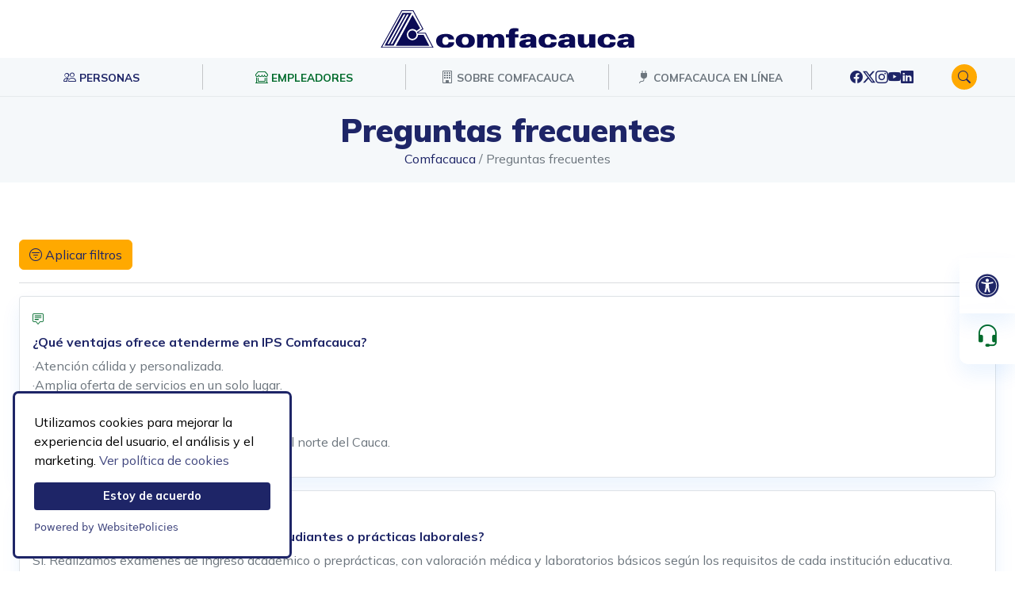

--- FILE ---
content_type: text/html; charset=UTF-8
request_url: https://www.comfacauca.com/faq/servicio-salud-ips/
body_size: 36742
content:
<!DOCTYPE html>
<html lang="es" prefix="og: https://ogp.me/ns#" class="desktop">
<head>
	<meta charset="UTF-8">
	<meta name="viewport" content="width=device-width, initial-scale=1, shrink-to-fit=no">
	<link rel="profile" href="http://gmpg.org/xfn/11">
	<link href="https://cdn.jsdelivr.net/npm/bootstrap@5.3.3/dist/css/bootstrap.min.css" rel="stylesheet" integrity="sha384-QWTKZyjpPEjISv5WaRU9OFeRpok6YctnYmDr5pNlyT2bRjXh0JMhjY6hW+ALEwIH" crossorigin="anonymous">
	<link rel="stylesheet" href="https://cdn.jsdelivr.net/npm/bootstrap-icons@1.11.3/font/bootstrap-icons.min.css">
		<style>img:is([sizes="auto" i], [sizes^="auto," i]) { contain-intrinsic-size: 3000px 1500px }</style>
	<!-- This page was genereated by the Filter Everything plugin v 1.6.5 - https://filtereverything.pro -->
<title>Preguntas frecuentes &raquo; Comfacauca</title><link rel="preload" as="style" href="https://fonts.googleapis.com/css2?family=Mulish:wght@200..1000&#038;latin&#038;display=swap" /><link rel="stylesheet" href="https://fonts.googleapis.com/css2?family=Mulish:wght@200..1000&#038;latin&#038;display=swap" media="print" onload="this.media='all'" /><noscript><link rel="stylesheet" href="https://fonts.googleapis.com/css2?family=Mulish:wght@200..1000&#038;latin&#038;display=swap" /></noscript>
<meta name='robots' content='noindex, nofollow' />
<link rel="canonical" href="https://www.comfacauca.com/faq/" />
<!-- / Filter Everything plugin -->
<link rel='dns-prefetch' href='//cdnjs.cloudflare.com' />
<link href='https://fonts.gstatic.com' crossorigin rel='preconnect' />
<link rel="alternate" type="application/rss+xml" title="Comfacauca &raquo; Feed" href="https://www.comfacauca.com/feed/" />
<link rel="alternate" type="application/rss+xml" title="Comfacauca &raquo; Feed de los comentarios" href="https://www.comfacauca.com/comments/feed/" />
<link rel="alternate" type="application/rss+xml" title="Comfacauca &raquo; Preguntas frecuentes Feed" href="https://www.comfacauca.com/faq/?feed=rss2" />
<link rel='stylesheet' id='mec-select2-style-css' href='https://www.comfacauca.com/wp-content/plugins/modern-events-calendar/assets/packages/select2/select2.min.css?ver=7.14.1' media='all' />
<link rel='stylesheet' id='mec-font-icons-css' href='https://www.comfacauca.com/wp-content/plugins/modern-events-calendar/assets/css/iconfonts.css?ver=7.14.1' media='all' />
<link rel='stylesheet' id='mec-frontend-style-css' href='https://www.comfacauca.com/wp-content/plugins/modern-events-calendar/assets/css/frontend.min.css?ver=7.14.1' media='all' />
<link rel='stylesheet' id='mec-tooltip-style-css' href='https://www.comfacauca.com/wp-content/plugins/modern-events-calendar/assets/packages/tooltip/tooltip.css?ver=7.14.1' media='all' />
<link rel='stylesheet' id='mec-tooltip-shadow-style-css' href='https://www.comfacauca.com/wp-content/plugins/modern-events-calendar/assets/packages/tooltip/tooltipster-sideTip-shadow.min.css?ver=7.14.1' media='all' />
<link rel='stylesheet' id='featherlight-css' href='https://www.comfacauca.com/wp-content/plugins/modern-events-calendar/assets/packages/featherlight/featherlight.css?ver=7.14.1' media='all' />
<link rel='stylesheet' id='mec-lity-style-css' href='https://www.comfacauca.com/wp-content/plugins/modern-events-calendar/assets/packages/lity/lity.min.css?ver=7.14.1' media='all' />
<link rel='stylesheet' id='mec-general-calendar-style-css' href='https://www.comfacauca.com/wp-content/plugins/modern-events-calendar/assets/css/mec-general-calendar.css?ver=7.14.1' media='all' />
<style id='wp-emoji-styles-inline-css'>

	img.wp-smiley, img.emoji {
		display: inline !important;
		border: none !important;
		box-shadow: none !important;
		height: 1em !important;
		width: 1em !important;
		margin: 0 0.07em !important;
		vertical-align: -0.1em !important;
		background: none !important;
		padding: 0 !important;
	}
</style>
<link rel='stylesheet' id='wp-block-library-css' href='https://www.comfacauca.com/wp-includes/css/dist/block-library/style.min.css?ver=6.8.3' media='all' />
<style id='classic-theme-styles-inline-css'>
/*! This file is auto-generated */
.wp-block-button__link{color:#fff;background-color:#32373c;border-radius:9999px;box-shadow:none;text-decoration:none;padding:calc(.667em + 2px) calc(1.333em + 2px);font-size:1.125em}.wp-block-file__button{background:#32373c;color:#fff;text-decoration:none}
</style>
<style id='global-styles-inline-css'>
:root{--wp--preset--aspect-ratio--square: 1;--wp--preset--aspect-ratio--4-3: 4/3;--wp--preset--aspect-ratio--3-4: 3/4;--wp--preset--aspect-ratio--3-2: 3/2;--wp--preset--aspect-ratio--2-3: 2/3;--wp--preset--aspect-ratio--16-9: 16/9;--wp--preset--aspect-ratio--9-16: 9/16;--wp--preset--color--black: #000000;--wp--preset--color--cyan-bluish-gray: #abb8c3;--wp--preset--color--white: #fff;--wp--preset--color--pale-pink: #f78da7;--wp--preset--color--vivid-red: #cf2e2e;--wp--preset--color--luminous-vivid-orange: #ff6900;--wp--preset--color--luminous-vivid-amber: #fcb900;--wp--preset--color--light-green-cyan: #7bdcb5;--wp--preset--color--vivid-green-cyan: #00d084;--wp--preset--color--pale-cyan-blue: #8ed1fc;--wp--preset--color--vivid-cyan-blue: #0693e3;--wp--preset--color--vivid-purple: #9b51e0;--wp--preset--color--blue: #0d6efd;--wp--preset--color--indigo: #6610f2;--wp--preset--color--purple: #5533ff;--wp--preset--color--pink: #d63384;--wp--preset--color--red: #dc3545;--wp--preset--color--orange: #fd7e14;--wp--preset--color--yellow: #ffc107;--wp--preset--color--green: #198754;--wp--preset--color--teal: #20c997;--wp--preset--color--cyan: #0dcaf0;--wp--preset--color--gray: #6c757d;--wp--preset--color--gray-dark: #343a40;--wp--preset--gradient--vivid-cyan-blue-to-vivid-purple: linear-gradient(135deg,rgba(6,147,227,1) 0%,rgb(155,81,224) 100%);--wp--preset--gradient--light-green-cyan-to-vivid-green-cyan: linear-gradient(135deg,rgb(122,220,180) 0%,rgb(0,208,130) 100%);--wp--preset--gradient--luminous-vivid-amber-to-luminous-vivid-orange: linear-gradient(135deg,rgba(252,185,0,1) 0%,rgba(255,105,0,1) 100%);--wp--preset--gradient--luminous-vivid-orange-to-vivid-red: linear-gradient(135deg,rgba(255,105,0,1) 0%,rgb(207,46,46) 100%);--wp--preset--gradient--very-light-gray-to-cyan-bluish-gray: linear-gradient(135deg,rgb(238,238,238) 0%,rgb(169,184,195) 100%);--wp--preset--gradient--cool-to-warm-spectrum: linear-gradient(135deg,rgb(74,234,220) 0%,rgb(151,120,209) 20%,rgb(207,42,186) 40%,rgb(238,44,130) 60%,rgb(251,105,98) 80%,rgb(254,248,76) 100%);--wp--preset--gradient--blush-light-purple: linear-gradient(135deg,rgb(255,206,236) 0%,rgb(152,150,240) 100%);--wp--preset--gradient--blush-bordeaux: linear-gradient(135deg,rgb(254,205,165) 0%,rgb(254,45,45) 50%,rgb(107,0,62) 100%);--wp--preset--gradient--luminous-dusk: linear-gradient(135deg,rgb(255,203,112) 0%,rgb(199,81,192) 50%,rgb(65,88,208) 100%);--wp--preset--gradient--pale-ocean: linear-gradient(135deg,rgb(255,245,203) 0%,rgb(182,227,212) 50%,rgb(51,167,181) 100%);--wp--preset--gradient--electric-grass: linear-gradient(135deg,rgb(202,248,128) 0%,rgb(113,206,126) 100%);--wp--preset--gradient--midnight: linear-gradient(135deg,rgb(2,3,129) 0%,rgb(40,116,252) 100%);--wp--preset--font-size--small: 13px;--wp--preset--font-size--medium: 20px;--wp--preset--font-size--large: 36px;--wp--preset--font-size--x-large: 42px;--wp--preset--spacing--20: 0.44rem;--wp--preset--spacing--30: 0.67rem;--wp--preset--spacing--40: 1rem;--wp--preset--spacing--50: 1.5rem;--wp--preset--spacing--60: 2.25rem;--wp--preset--spacing--70: 3.38rem;--wp--preset--spacing--80: 5.06rem;--wp--preset--shadow--natural: 6px 6px 9px rgba(0, 0, 0, 0.2);--wp--preset--shadow--deep: 12px 12px 50px rgba(0, 0, 0, 0.4);--wp--preset--shadow--sharp: 6px 6px 0px rgba(0, 0, 0, 0.2);--wp--preset--shadow--outlined: 6px 6px 0px -3px rgba(255, 255, 255, 1), 6px 6px rgba(0, 0, 0, 1);--wp--preset--shadow--crisp: 6px 6px 0px rgba(0, 0, 0, 1);}:where(.is-layout-flex){gap: 0.5em;}:where(.is-layout-grid){gap: 0.5em;}body .is-layout-flex{display: flex;}.is-layout-flex{flex-wrap: wrap;align-items: center;}.is-layout-flex > :is(*, div){margin: 0;}body .is-layout-grid{display: grid;}.is-layout-grid > :is(*, div){margin: 0;}:where(.wp-block-columns.is-layout-flex){gap: 2em;}:where(.wp-block-columns.is-layout-grid){gap: 2em;}:where(.wp-block-post-template.is-layout-flex){gap: 1.25em;}:where(.wp-block-post-template.is-layout-grid){gap: 1.25em;}.has-black-color{color: var(--wp--preset--color--black) !important;}.has-cyan-bluish-gray-color{color: var(--wp--preset--color--cyan-bluish-gray) !important;}.has-white-color{color: var(--wp--preset--color--white) !important;}.has-pale-pink-color{color: var(--wp--preset--color--pale-pink) !important;}.has-vivid-red-color{color: var(--wp--preset--color--vivid-red) !important;}.has-luminous-vivid-orange-color{color: var(--wp--preset--color--luminous-vivid-orange) !important;}.has-luminous-vivid-amber-color{color: var(--wp--preset--color--luminous-vivid-amber) !important;}.has-light-green-cyan-color{color: var(--wp--preset--color--light-green-cyan) !important;}.has-vivid-green-cyan-color{color: var(--wp--preset--color--vivid-green-cyan) !important;}.has-pale-cyan-blue-color{color: var(--wp--preset--color--pale-cyan-blue) !important;}.has-vivid-cyan-blue-color{color: var(--wp--preset--color--vivid-cyan-blue) !important;}.has-vivid-purple-color{color: var(--wp--preset--color--vivid-purple) !important;}.has-black-background-color{background-color: var(--wp--preset--color--black) !important;}.has-cyan-bluish-gray-background-color{background-color: var(--wp--preset--color--cyan-bluish-gray) !important;}.has-white-background-color{background-color: var(--wp--preset--color--white) !important;}.has-pale-pink-background-color{background-color: var(--wp--preset--color--pale-pink) !important;}.has-vivid-red-background-color{background-color: var(--wp--preset--color--vivid-red) !important;}.has-luminous-vivid-orange-background-color{background-color: var(--wp--preset--color--luminous-vivid-orange) !important;}.has-luminous-vivid-amber-background-color{background-color: var(--wp--preset--color--luminous-vivid-amber) !important;}.has-light-green-cyan-background-color{background-color: var(--wp--preset--color--light-green-cyan) !important;}.has-vivid-green-cyan-background-color{background-color: var(--wp--preset--color--vivid-green-cyan) !important;}.has-pale-cyan-blue-background-color{background-color: var(--wp--preset--color--pale-cyan-blue) !important;}.has-vivid-cyan-blue-background-color{background-color: var(--wp--preset--color--vivid-cyan-blue) !important;}.has-vivid-purple-background-color{background-color: var(--wp--preset--color--vivid-purple) !important;}.has-black-border-color{border-color: var(--wp--preset--color--black) !important;}.has-cyan-bluish-gray-border-color{border-color: var(--wp--preset--color--cyan-bluish-gray) !important;}.has-white-border-color{border-color: var(--wp--preset--color--white) !important;}.has-pale-pink-border-color{border-color: var(--wp--preset--color--pale-pink) !important;}.has-vivid-red-border-color{border-color: var(--wp--preset--color--vivid-red) !important;}.has-luminous-vivid-orange-border-color{border-color: var(--wp--preset--color--luminous-vivid-orange) !important;}.has-luminous-vivid-amber-border-color{border-color: var(--wp--preset--color--luminous-vivid-amber) !important;}.has-light-green-cyan-border-color{border-color: var(--wp--preset--color--light-green-cyan) !important;}.has-vivid-green-cyan-border-color{border-color: var(--wp--preset--color--vivid-green-cyan) !important;}.has-pale-cyan-blue-border-color{border-color: var(--wp--preset--color--pale-cyan-blue) !important;}.has-vivid-cyan-blue-border-color{border-color: var(--wp--preset--color--vivid-cyan-blue) !important;}.has-vivid-purple-border-color{border-color: var(--wp--preset--color--vivid-purple) !important;}.has-vivid-cyan-blue-to-vivid-purple-gradient-background{background: var(--wp--preset--gradient--vivid-cyan-blue-to-vivid-purple) !important;}.has-light-green-cyan-to-vivid-green-cyan-gradient-background{background: var(--wp--preset--gradient--light-green-cyan-to-vivid-green-cyan) !important;}.has-luminous-vivid-amber-to-luminous-vivid-orange-gradient-background{background: var(--wp--preset--gradient--luminous-vivid-amber-to-luminous-vivid-orange) !important;}.has-luminous-vivid-orange-to-vivid-red-gradient-background{background: var(--wp--preset--gradient--luminous-vivid-orange-to-vivid-red) !important;}.has-very-light-gray-to-cyan-bluish-gray-gradient-background{background: var(--wp--preset--gradient--very-light-gray-to-cyan-bluish-gray) !important;}.has-cool-to-warm-spectrum-gradient-background{background: var(--wp--preset--gradient--cool-to-warm-spectrum) !important;}.has-blush-light-purple-gradient-background{background: var(--wp--preset--gradient--blush-light-purple) !important;}.has-blush-bordeaux-gradient-background{background: var(--wp--preset--gradient--blush-bordeaux) !important;}.has-luminous-dusk-gradient-background{background: var(--wp--preset--gradient--luminous-dusk) !important;}.has-pale-ocean-gradient-background{background: var(--wp--preset--gradient--pale-ocean) !important;}.has-electric-grass-gradient-background{background: var(--wp--preset--gradient--electric-grass) !important;}.has-midnight-gradient-background{background: var(--wp--preset--gradient--midnight) !important;}.has-small-font-size{font-size: var(--wp--preset--font-size--small) !important;}.has-medium-font-size{font-size: var(--wp--preset--font-size--medium) !important;}.has-large-font-size{font-size: var(--wp--preset--font-size--large) !important;}.has-x-large-font-size{font-size: var(--wp--preset--font-size--x-large) !important;}
:where(.wp-block-post-template.is-layout-flex){gap: 1.25em;}:where(.wp-block-post-template.is-layout-grid){gap: 1.25em;}
:where(.wp-block-columns.is-layout-flex){gap: 2em;}:where(.wp-block-columns.is-layout-grid){gap: 2em;}
:root :where(.wp-block-pullquote){font-size: 1.5em;line-height: 1.6;}
</style>
<link rel='stylesheet' id='child-understrap-styles-css' href='https://www.comfacauca.com/wp-content/themes/understrap-child-main/css/child-theme.min.css?ver=1.1.0' media='all' />
<link rel='stylesheet' id='lightbox-css-css' href='//cdnjs.cloudflare.com/ajax/libs/lightbox2/2.10.0/css/lightbox.min.css?ver=6.8.3' media='all' />
<link rel='stylesheet' id='tablepress-default-css' href='https://www.comfacauca.com/wp-content/plugins/tablas/css/default.min.css?ver=1.14' media='all' />
<link rel='stylesheet' id='mdp-readabler-css' href='https://www.comfacauca.com/wp-content/plugins/readabler/css/readabler.min.css?ver=1.7.15' media='all' />
<style id='mdp-readabler-inline-css'>

		:root{
		
			--readabler-reading-mask: rgba(0, 0, 0, 0.7)
		
		}
		.mdp-readabler-tts {
		
			--readabler-tts-bg: transparent;
			--readabler-tts-color: transparent;
			
		}
        
        #mdp-readabler-popup-box{
        
            --readabler-overlay: rgba(2, 83, 238, 1);
            
            --readabler-bg: rgba(255, 255, 255, 1);
            --readabler-bg-dark: rgba(22, 25, 27, 1);
            --readabler-text: rgba(51, 51, 51, 1);
            --readabler-text-dark: rgba(222, 239, 253, 1);
            --readabler-color: rgba(33, 150, 243, 1);
            --readabler-color-dark: rgba(33, 150, 243, 1);
            --readabler-color-transparent: rgba(33,150,243,0.2);
            --readabler-color-transparent-dark: rgba(33,150,243,0.2);
            --readabler-border-radius: 20px;
            --readabler-animate: 600ms;          
            
        }
        
        .mdp-readabler-trigger-button-box{
        
            --readabler-btn-margin: 10px;
            --readabler-btn-padding: 20px;
            --readabler-btn-radius: 50px;
            --readabler-btn-color: rgba(30, 37, 103, 1);
            --readabler-btn-color-hover: rgba(255, 255, 255, 1);
            --readabler-btn-bg: rgba(255, 255, 255, 1);
            --readabler-btn-bg-hover: rgba(0, 107, 44, 1);
            --readabler-btn-size: 30px;
            --readabler-btn-delay: 0s;
        
        }

		#mdp-readabler-voice-navigation{
			--readabler-bg: rgba(255, 255, 255, 1);
            --readabler-bg-dark: rgba(22, 25, 27, 1);
            --readabler-text: rgba(51, 51, 51, 1);
            --readabler-text-dark: rgba(222, 239, 253, 1);
            --readabler-color: rgba(33, 150, 243, 1);
            --readabler-color-dark: rgba(33, 150, 243, 1);
            --readabler-color-transparent: rgba(33,150,243,0.2);
            --readabler-color-transparent-dark: rgba(33,150,243,0.2);
            --readabler-border-radius: 20px;
            --readabler-animate: 600ms;
		}
		
</style>
<link rel='stylesheet' id='wpc-filter-everything-css' href='https://www.comfacauca.com/wp-content/plugins/filter-everything-pro/assets/css/filter-everything.min.css?ver=1.6.5' media='all' />
<link rel='stylesheet' id='wpc-filter-everything-custom-css' href='https://www.comfacauca.com/wp-content/uploads/cache/filter-everything/acfd992fe0b2cfa18cea67b413f1fe30.css?ver=6.8.3' media='all' />
<script src="https://www.comfacauca.com/wp-includes/js/jquery/jquery.min.js?ver=3.7.1" id="jquery-core-js"></script>
<script src="https://www.comfacauca.com/wp-includes/js/jquery/jquery-migrate.min.js?ver=3.4.1" id="jquery-migrate-js"></script>
<script src="https://www.comfacauca.com/wp-includes/js/jquery/ui/core.min.js?ver=1.13.3" id="jquery-ui-core-js"></script>
<script src="https://www.comfacauca.com/wp-includes/js/jquery/ui/mouse.min.js?ver=1.13.3" id="jquery-ui-mouse-js"></script>
<script src="https://www.comfacauca.com/wp-includes/js/jquery/ui/sortable.min.js?ver=1.13.3" id="jquery-ui-sortable-js"></script>
<script src="https://www.comfacauca.com/wp-includes/js/jquery/ui/resizable.min.js?ver=1.13.3" id="jquery-ui-resizable-js"></script>
<script src="https://www.comfacauca.com/wp-content/plugins/advanced-custom-fields-pro/assets/build/js/acf.min.js?ver=6.3.4" id="acf-js"></script>
<script src="https://www.comfacauca.com/wp-includes/js/dist/dom-ready.min.js?ver=f77871ff7694fffea381" id="wp-dom-ready-js"></script>
<script src="https://www.comfacauca.com/wp-includes/js/dist/hooks.min.js?ver=4d63a3d491d11ffd8ac6" id="wp-hooks-js"></script>
<script src="https://www.comfacauca.com/wp-includes/js/dist/i18n.min.js?ver=5e580eb46a90c2b997e6" id="wp-i18n-js"></script>
<script id="wp-i18n-js-after">
wp.i18n.setLocaleData( { 'text direction\u0004ltr': [ 'ltr' ] } );
</script>
<script id="wp-a11y-js-translations">
( function( domain, translations ) {
	var localeData = translations.locale_data[ domain ] || translations.locale_data.messages;
	localeData[""].domain = domain;
	wp.i18n.setLocaleData( localeData, domain );
} )( "default", {"translation-revision-date":"2025-12-02 18:51:27+0000","generator":"GlotPress\/4.0.3","domain":"messages","locale_data":{"messages":{"":{"domain":"messages","plural-forms":"nplurals=2; plural=n != 1;","lang":"es"},"Notifications":["Avisos"]}},"comment":{"reference":"wp-includes\/js\/dist\/a11y.js"}} );
</script>
<script src="https://www.comfacauca.com/wp-includes/js/dist/a11y.min.js?ver=3156534cc54473497e14" id="wp-a11y-js"></script>
<script src="https://www.comfacauca.com/wp-content/plugins/advanced-custom-fields-pro/assets/build/js/acf-input.min.js?ver=6.3.4" id="acf-input-js"></script>
<script src="https://www.comfacauca.com/wp-content/plugins/acf-addon-taxonomy-rules/includes/input_conditional_taxonomy.js?ver=3.0.0" id="acf-input-conditional-taxonomy-js"></script>
<script src="//cdnjs.cloudflare.com/ajax/libs/lightbox2/2.10.0/js/lightbox.min.js?ver=6.8.3" id="lightbox-js-js"></script>
<script src="https://www.comfacauca.com/wp-content/themes/understrap-child-main/js/lightbox-init.js?ver=6.8.3" id="lightbox-init-js"></script>
<link rel="https://api.w.org/" href="https://www.comfacauca.com/wp-json/" /><link rel="EditURI" type="application/rsd+xml" title="RSD" href="https://www.comfacauca.com/xmlrpc.php?rsd" />
<meta name="generator" content="WordPress 6.8.3" />
		<script type="text/javascript">
				(function(c,l,a,r,i,t,y){
					c[a]=c[a]||function(){(c[a].q=c[a].q||[]).push(arguments)};t=l.createElement(r);t.async=1;
					t.src="https://www.clarity.ms/tag/"+i+"?ref=wordpress";y=l.getElementsByTagName(r)[0];y.parentNode.insertBefore(t,y);
				})(window, document, "clarity", "script", "s8nyixegi2");
		</script>
		<meta name="mobile-web-app-capable" content="yes">
<meta name="apple-mobile-web-app-capable" content="yes">
<meta name="apple-mobile-web-app-title" content="Comfacauca - Caja de Compensación Familiar del Cauca">
<link rel="icon" href="https://www.comfacauca.com/wp-content/uploads/cropped-favicon-32x32.png" sizes="32x32" />
<link rel="icon" href="https://www.comfacauca.com/wp-content/uploads/cropped-favicon-192x192.png" sizes="192x192" />
<link rel="apple-touch-icon" href="https://www.comfacauca.com/wp-content/uploads/cropped-favicon-180x180.png" />
<meta name="msapplication-TileImage" content="https://www.comfacauca.com/wp-content/uploads/cropped-favicon-270x270.png" />
<style>:root,::before,::after{--mec-heading-font-family: 'Muli';--mec-paragraph-font-family: 'Muli';--mec-color-skin: #1e2567;--mec-color-skin-rgba-1: rgba(30,37,103,.25);--mec-color-skin-rgba-2: rgba(30,37,103,.5);--mec-color-skin-rgba-3: rgba(30,37,103,.75);--mec-color-skin-rgba-4: rgba(30,37,103,.11);--mec-container-normal-width: 1196px;--mec-container-large-width: 1690px;--mec-fes-main-color: #40d9f1;--mec-fes-main-color-rgba-1: rgba(64, 217, 241, 0.12);--mec-fes-main-color-rgba-2: rgba(64, 217, 241, 0.23);--mec-fes-main-color-rgba-3: rgba(64, 217, 241, 0.03);--mec-fes-main-color-rgba-4: rgba(64, 217, 241, 0.3);--mec-fes-main-color-rgba-5: rgb(64 217 241 / 7%);--mec-fes-main-color-rgba-6: rgba(64, 217, 241, 0.2);--mec-fluent-main-color: #ade7ff;--mec-fluent-main-color-rgba-1: rgba(173, 231, 255, 0.3);--mec-fluent-main-color-rgba-2: rgba(173, 231, 255, 0.8);--mec-fluent-main-color-rgba-3: rgba(173, 231, 255, 0.1);--mec-fluent-main-color-rgba-4: rgba(173, 231, 255, 0.2);--mec-fluent-main-color-rgba-5: rgba(173, 231, 255, 0.7);--mec-fluent-main-color-rgba-6: rgba(173, 231, 255, 0.7);--mec-fluent-bold-color: #00acf8;--mec-fluent-bg-hover-color: #ebf9ff;--mec-fluent-bg-color: #f5f7f8;--mec-fluent-second-bg-color: #d6eef9;}</style><noscript><style id="rocket-lazyload-nojs-css">.rll-youtube-player, [data-lazy-src]{display:none !important;}</style></noscript>	<link rel="stylesheet" href="https://www.comfacauca.com/wp-content/themes/understrap-child-main/style.css">
	<link rel="stylesheet" href="https://cdn.jsdelivr.net/npm/swiper@11/swiper-bundle.min.css" />
	<link rel="preconnect" href="https://fonts.googleapis.com">
	<link rel="preconnect" href="https://fonts.gstatic.com" crossorigin>
	
	<noscript></noscript>
	<script src="https://cdn.jsdelivr.net/npm/bootstrap@5.3.3/dist/js/bootstrap.bundle.min.js" integrity="sha384-YvpcrYf0tY3lHB60NNkmXc5s9fDVZLESaAA55NDzOxhy9GkcIdslK1eN7N6jIeHz" crossorigin="anonymous"></script>
	<script src="https://cdn.jsdelivr.net/npm/swiper@11/swiper-bundle.min.js"></script>
	<!-- Global site tag (gtag.js) - Google Analytics -->
	<script async src="https://www.googletagmanager.com/gtag/js?id=UA-71793262-1"></script>
	<script>
	  window.dataLayer = window.dataLayer || [];
	  function gtag(){window.dataLayer.push(arguments);}
	  gtag('js', new Date());
	  gtag('config', 'UA-71793262-1');
	</script>
<link rel="stylesheet" id="asp-basic" href="https://www.comfacauca.com/wp-content/cache/asp/style.basic-ho-is-po-no-da-se-co-au-ga-se-is.css?mq=97O6PW" media="all" /><style id='asp-instance-1'>div[id*='ajaxsearchpro1_'] div.asp_loader,div[id*='ajaxsearchpro1_'] div.asp_loader *{box-sizing:border-box !important;margin:0;padding:0;box-shadow:none}div[id*='ajaxsearchpro1_'] div.asp_loader{box-sizing:border-box;display:flex;flex:0 1 auto;flex-direction:column;flex-grow:0;flex-shrink:0;flex-basis:28px;max-width:100%;max-height:100%;align-items:center;justify-content:center}div[id*='ajaxsearchpro1_'] div.asp_loader-inner{width:100%;margin:0 auto;text-align:center;height:100%}@-webkit-keyframes rotate-simple{0%{-webkit-transform:rotate(0deg);transform:rotate(0deg)}50%{-webkit-transform:rotate(180deg);transform:rotate(180deg)}100%{-webkit-transform:rotate(360deg);transform:rotate(360deg)}}@keyframes rotate-simple{0%{-webkit-transform:rotate(0deg);transform:rotate(0deg)}50%{-webkit-transform:rotate(180deg);transform:rotate(180deg)}100%{-webkit-transform:rotate(360deg);transform:rotate(360deg)}}div[id*='ajaxsearchpro1_'] div.asp_simple-circle{margin:0;height:100%;width:100%;animation:rotate-simple 0.8s infinite linear;-webkit-animation:rotate-simple 0.8s infinite linear;border:4px solid rgb(54,54,54);border-right-color:transparent;border-radius:50%;box-sizing:border-box}div[id*='ajaxsearchprores1_'] .asp_res_loader div.asp_loader,div[id*='ajaxsearchprores1_'] .asp_res_loader div.asp_loader *{box-sizing:border-box !important;margin:0;padding:0;box-shadow:none}div[id*='ajaxsearchprores1_'] .asp_res_loader div.asp_loader{box-sizing:border-box;display:flex;flex:0 1 auto;flex-direction:column;flex-grow:0;flex-shrink:0;flex-basis:28px;max-width:100%;max-height:100%;align-items:center;justify-content:center}div[id*='ajaxsearchprores1_'] .asp_res_loader div.asp_loader-inner{width:100%;margin:0 auto;text-align:center;height:100%}@-webkit-keyframes rotate-simple{0%{-webkit-transform:rotate(0deg);transform:rotate(0deg)}50%{-webkit-transform:rotate(180deg);transform:rotate(180deg)}100%{-webkit-transform:rotate(360deg);transform:rotate(360deg)}}@keyframes rotate-simple{0%{-webkit-transform:rotate(0deg);transform:rotate(0deg)}50%{-webkit-transform:rotate(180deg);transform:rotate(180deg)}100%{-webkit-transform:rotate(360deg);transform:rotate(360deg)}}div[id*='ajaxsearchprores1_'] .asp_res_loader div.asp_simple-circle{margin:0;height:100%;width:100%;animation:rotate-simple 0.8s infinite linear;-webkit-animation:rotate-simple 0.8s infinite linear;border:4px solid rgb(54,54,54);border-right-color:transparent;border-radius:50%;box-sizing:border-box}#ajaxsearchpro1_1 div.asp_loader,#ajaxsearchpro1_2 div.asp_loader,#ajaxsearchpro1_1 div.asp_loader *,#ajaxsearchpro1_2 div.asp_loader *{box-sizing:border-box !important;margin:0;padding:0;box-shadow:none}#ajaxsearchpro1_1 div.asp_loader,#ajaxsearchpro1_2 div.asp_loader{box-sizing:border-box;display:flex;flex:0 1 auto;flex-direction:column;flex-grow:0;flex-shrink:0;flex-basis:28px;max-width:100%;max-height:100%;align-items:center;justify-content:center}#ajaxsearchpro1_1 div.asp_loader-inner,#ajaxsearchpro1_2 div.asp_loader-inner{width:100%;margin:0 auto;text-align:center;height:100%}@-webkit-keyframes rotate-simple{0%{-webkit-transform:rotate(0deg);transform:rotate(0deg)}50%{-webkit-transform:rotate(180deg);transform:rotate(180deg)}100%{-webkit-transform:rotate(360deg);transform:rotate(360deg)}}@keyframes rotate-simple{0%{-webkit-transform:rotate(0deg);transform:rotate(0deg)}50%{-webkit-transform:rotate(180deg);transform:rotate(180deg)}100%{-webkit-transform:rotate(360deg);transform:rotate(360deg)}}#ajaxsearchpro1_1 div.asp_simple-circle,#ajaxsearchpro1_2 div.asp_simple-circle{margin:0;height:100%;width:100%;animation:rotate-simple 0.8s infinite linear;-webkit-animation:rotate-simple 0.8s infinite linear;border:4px solid rgb(54,54,54);border-right-color:transparent;border-radius:50%;box-sizing:border-box}@-webkit-keyframes asp_an_fadeInDown{0%{opacity:0;-webkit-transform:translateY(-20px)}100%{opacity:1;-webkit-transform:translateY(0)}}@keyframes asp_an_fadeInDown{0%{opacity:0;transform:translateY(-20px)}100%{opacity:1;transform:translateY(0)}}.asp_an_fadeInDown{-webkit-animation-name:asp_an_fadeInDown;animation-name:asp_an_fadeInDown}div.asp_r.asp_r_1,div.asp_r.asp_r_1 *,div.asp_m.asp_m_1,div.asp_m.asp_m_1 *,div.asp_s.asp_s_1,div.asp_s.asp_s_1 *{-webkit-box-sizing:content-box;-moz-box-sizing:content-box;-ms-box-sizing:content-box;-o-box-sizing:content-box;box-sizing:content-box;border:0;border-radius:0;text-transform:none;text-shadow:none;box-shadow:none;text-decoration:none;text-align:left;letter-spacing:normal}div.asp_r.asp_r_1,div.asp_m.asp_m_1,div.asp_s.asp_s_1{-webkit-box-sizing:border-box;-moz-box-sizing:border-box;-ms-box-sizing:border-box;-o-box-sizing:border-box;box-sizing:border-box}div.asp_r.asp_r_1,div.asp_r.asp_r_1 *,div.asp_m.asp_m_1,div.asp_m.asp_m_1 *,div.asp_s.asp_s_1,div.asp_s.asp_s_1 *{padding:0;margin:0}.wpdreams_clear{clear:both}.asp_w_container_1{width:100%}#ajaxsearchpro1_1,#ajaxsearchpro1_2,div.asp_m.asp_m_1{width:100%;height:auto;max-height:none;border-radius:5px;background:#d1eaff;margin-top:0;margin-bottom:0;background-image:-moz-radial-gradient(center,ellipse cover,rgb(255,255,255),rgb(255,255,255));background-image:-webkit-gradient(radial,center center,0px,center center,100%,rgb(255,255,255),rgb(255,255,255));background-image:-webkit-radial-gradient(center,ellipse cover,rgb(255,255,255),rgb(255,255,255));background-image:-o-radial-gradient(center,ellipse cover,rgb(255,255,255),rgb(255,255,255));background-image:-ms-radial-gradient(center,ellipse cover,rgb(255,255,255),rgb(255,255,255));background-image:radial-gradient(ellipse at center,rgb(255,255,255),rgb(255,255,255));overflow:hidden;border:1px solid rgb(104,174,199);border-radius:0;box-shadow:0 10px 18px -13px #000}#ajaxsearchpro1_1 .probox,#ajaxsearchpro1_2 .probox,div.asp_m.asp_m_1 .probox{margin:0;height:28px;background:transparent;border:0 none rgb(255,255,255);border-radius:0;box-shadow:1px 0 6px -3px rgb(181,181,181) inset}p[id*=asp-try-1]{color:rgb(85,85,85) !important;display:block}div.asp_main_container+[id*=asp-try-1]{width:100%}p[id*=asp-try-1] a{color:rgb(255,181,86) !important}p[id*=asp-try-1] a:after{color:rgb(85,85,85) !important;display:inline;content:','}p[id*=asp-try-1] a:last-child:after{display:none}#ajaxsearchpro1_1 .probox .proinput,#ajaxsearchpro1_2 .probox .proinput,div.asp_m.asp_m_1 .probox .proinput{font-weight:normal;font-family:inherit;color:rgb(0,0,0);font-size:12px;line-height:15px;text-shadow:none;line-height:normal;flex-grow:1;order:5;margin:0 0 0 10px;padding:0 5px}#ajaxsearchpro1_1 .probox .proinput input.orig,#ajaxsearchpro1_2 .probox .proinput input.orig,div.asp_m.asp_m_1 .probox .proinput input.orig{font-weight:normal;font-family:inherit;color:rgb(0,0,0);font-size:12px;line-height:15px;text-shadow:none;line-height:normal;border:0;box-shadow:none;height:28px;position:relative;z-index:2;padding:0 !important;padding-top:2px !important;margin:-1px 0 0 -4px !important;width:100%;background:transparent !important}#ajaxsearchpro1_1 .probox .proinput input.autocomplete,#ajaxsearchpro1_2 .probox .proinput input.autocomplete,div.asp_m.asp_m_1 .probox .proinput input.autocomplete{font-weight:normal;font-family:inherit;color:rgb(0,0,0);font-size:12px;line-height:15px;text-shadow:none;line-height:normal;opacity:0.25;height:28px;display:block;position:relative;z-index:1;padding:0 !important;margin:-1px 0 0 -4px !important;margin-top:-28px !important;width:100%;background:transparent !important}.rtl #ajaxsearchpro1_1 .probox .proinput input.orig,.rtl #ajaxsearchpro1_2 .probox .proinput input.orig,.rtl #ajaxsearchpro1_1 .probox .proinput input.autocomplete,.rtl #ajaxsearchpro1_2 .probox .proinput input.autocomplete,.rtl div.asp_m.asp_m_1 .probox .proinput input.orig,.rtl div.asp_m.asp_m_1 .probox .proinput input.autocomplete{font-weight:normal;font-family:inherit;color:rgb(0,0,0);font-size:12px;line-height:15px;text-shadow:none;line-height:normal;direction:rtl;text-align:right}.rtl #ajaxsearchpro1_1 .probox .proinput,.rtl #ajaxsearchpro1_2 .probox .proinput,.rtl div.asp_m.asp_m_1 .probox .proinput{margin-right:2px}.rtl #ajaxsearchpro1_1 .probox .proloading,.rtl #ajaxsearchpro1_1 .probox .proclose,.rtl #ajaxsearchpro1_2 .probox .proloading,.rtl #ajaxsearchpro1_2 .probox .proclose,.rtl div.asp_m.asp_m_1 .probox .proloading,.rtl div.asp_m.asp_m_1 .probox .proclose{order:3}div.asp_m.asp_m_1 .probox .proinput input.orig::-webkit-input-placeholder{font-weight:normal;font-family:inherit;color:rgb(0,0,0);font-size:12px;text-shadow:none;opacity:0.85}div.asp_m.asp_m_1 .probox .proinput input.orig::-moz-placeholder{font-weight:normal;font-family:inherit;color:rgb(0,0,0);font-size:12px;text-shadow:none;opacity:0.85}div.asp_m.asp_m_1 .probox .proinput input.orig:-ms-input-placeholder{font-weight:normal;font-family:inherit;color:rgb(0,0,0);font-size:12px;text-shadow:none;opacity:0.85}div.asp_m.asp_m_1 .probox .proinput input.orig:-moz-placeholder{font-weight:normal;font-family:inherit;color:rgb(0,0,0);font-size:12px;text-shadow:none;opacity:0.85;line-height:normal !important}#ajaxsearchpro1_1 .probox .proinput input.autocomplete,#ajaxsearchpro1_2 .probox .proinput input.autocomplete,div.asp_m.asp_m_1 .probox .proinput input.autocomplete{font-weight:normal;font-family:inherit;color:rgb(0,0,0);font-size:12px;line-height:15px;text-shadow:none;line-height:normal;border:0;box-shadow:none}#ajaxsearchpro1_1 .probox .proloading,#ajaxsearchpro1_1 .probox .proclose,#ajaxsearchpro1_1 .probox .promagnifier,#ajaxsearchpro1_1 .probox .prosettings,#ajaxsearchpro1_2 .probox .proloading,#ajaxsearchpro1_2 .probox .proclose,#ajaxsearchpro1_2 .probox .promagnifier,#ajaxsearchpro1_2 .probox .prosettings,div.asp_m.asp_m_1 .probox .proloading,div.asp_m.asp_m_1 .probox .proclose,div.asp_m.asp_m_1 .probox .promagnifier,div.asp_m.asp_m_1 .probox .prosettings{width:28px;height:28px;flex:0 0 28px;flex-grow:0;order:7;text-align:center}#ajaxsearchpro1_1 .probox .proclose svg,#ajaxsearchpro1_2 .probox .proclose svg,div.asp_m.asp_m_1 .probox .proclose svg{fill:rgb(254,254,254);background:rgb(51,51,51);box-shadow:0 0 0 2px rgba(255,255,255,0.9);border-radius:50%;box-sizing:border-box;margin-left:-10px;margin-top:-10px;padding:4px}#ajaxsearchpro1_1 .probox .proloading,#ajaxsearchpro1_2 .probox .proloading,div.asp_m.asp_m_1 .probox .proloading{width:28px;height:28px;min-width:28px;min-height:28px;max-width:28px;max-height:28px}#ajaxsearchpro1_1 .probox .proloading .asp_loader,#ajaxsearchpro1_2 .probox .proloading .asp_loader,div.asp_m.asp_m_1 .probox .proloading .asp_loader{width:24px;height:24px;min-width:24px;min-height:24px;max-width:24px;max-height:24px}#ajaxsearchpro1_1 .probox .promagnifier,#ajaxsearchpro1_2 .probox .promagnifier,div.asp_m.asp_m_1 .probox .promagnifier{width:auto;height:28px;flex:0 0 auto;order:7;-webkit-flex:0 0 auto;-webkit-order:7}div.asp_m.asp_m_1 .probox .promagnifier:focus-visible{outline:black outset}#ajaxsearchpro1_1 .probox .proloading .innericon,#ajaxsearchpro1_2 .probox .proloading .innericon,#ajaxsearchpro1_1 .probox .proclose .innericon,#ajaxsearchpro1_2 .probox .proclose .innericon,#ajaxsearchpro1_1 .probox .promagnifier .innericon,#ajaxsearchpro1_2 .probox .promagnifier .innericon,#ajaxsearchpro1_1 .probox .prosettings .innericon,#ajaxsearchpro1_2 .probox .prosettings .innericon,div.asp_m.asp_m_1 .probox .proloading .innericon,div.asp_m.asp_m_1 .probox .proclose .innericon,div.asp_m.asp_m_1 .probox .promagnifier .innericon,div.asp_m.asp_m_1 .probox .prosettings .innericon{text-align:center}#ajaxsearchpro1_1 .probox .promagnifier .innericon,#ajaxsearchpro1_2 .probox .promagnifier .innericon,div.asp_m.asp_m_1 .probox .promagnifier .innericon{display:block;width:28px;height:28px;float:right}#ajaxsearchpro1_1 .probox .promagnifier .asp_text_button,#ajaxsearchpro1_2 .probox .promagnifier .asp_text_button,div.asp_m.asp_m_1 .probox .promagnifier .asp_text_button{display:block;width:auto;height:28px;float:right;margin:0;padding:0 10px 0 2px;font-weight:normal;font-family:inherit;color:rgba(51,51,51,1);font-size:15px;line-height:normal;text-shadow:none;line-height:28px}#ajaxsearchpro1_1 .probox .promagnifier .innericon svg,#ajaxsearchpro1_2 .probox .promagnifier .innericon svg,div.asp_m.asp_m_1 .probox .promagnifier .innericon svg{fill:rgb(54,54,54)}#ajaxsearchpro1_1 .probox .prosettings .innericon svg,#ajaxsearchpro1_2 .probox .prosettings .innericon svg,div.asp_m.asp_m_1 .probox .prosettings .innericon svg{fill:rgb(54,54,54)}#ajaxsearchpro1_1 .probox .promagnifier,#ajaxsearchpro1_2 .probox .promagnifier,div.asp_m.asp_m_1 .probox .promagnifier{width:28px;height:28px;background:transparent;background-position:center center;background-repeat:no-repeat;order:11;-webkit-order:11;float:right;border:0 solid rgb(255,255,255);border-radius:0;box-shadow:-1px 1px 0 0 rgba(255,255,255,0.64) inset;cursor:pointer;background-size:100% 100%;background-position:center center;background-repeat:no-repeat;cursor:pointer}#ajaxsearchpro1_1 .probox .prosettings,#ajaxsearchpro1_2 .probox .prosettings,div.asp_m.asp_m_1 .probox .prosettings{width:28px;height:28px;background:transparent;background-position:center center;background-repeat:no-repeat;order:10;-webkit-order:10;float:right;border:0 solid rgb(255,255,255);border-radius:0;box-shadow:0 1px 0 0 rgba(255,255,255,0.64) inset;cursor:pointer;background-size:100% 100%;align-self:flex-end}#ajaxsearchprores1_1,#ajaxsearchprores1_2,div.asp_r.asp_r_1{position:absolute;z-index:11000;width:auto;margin:12px 0 0 0}#ajaxsearchprores1_1 .asp_nores,#ajaxsearchprores1_2 .asp_nores,div.asp_r.asp_r_1 .asp_nores{border:0 solid rgb(0,0,0);border-radius:0;box-shadow:0 5px 5px -5px #dfdfdf;padding:6px 12px 6px 12px;margin:0;font-weight:normal;font-family:inherit;color:rgba(74,74,74,1);font-size:1rem;line-height:1.2rem;text-shadow:none;font-weight:normal;background:rgb(255,255,255)}#ajaxsearchprores1_1 .asp_nores .asp_nores_kw_suggestions,#ajaxsearchprores1_2 .asp_nores .asp_nores_kw_suggestions,div.asp_r.asp_r_1 .asp_nores .asp_nores_kw_suggestions{color:rgba(234,67,53,1);font-weight:normal}#ajaxsearchprores1_1 .asp_nores .asp_keyword,#ajaxsearchprores1_2 .asp_nores .asp_keyword,div.asp_r.asp_r_1 .asp_nores .asp_keyword{padding:0 8px 0 0;cursor:pointer;color:rgba(20,84,169,1);font-weight:bold}#ajaxsearchprores1_1 .asp_results_top,#ajaxsearchprores1_2 .asp_results_top,div.asp_r.asp_r_1 .asp_results_top{background:rgb(255,255,255);border:1px none rgb(81,81,81);border-radius:0;padding:6px 12px 6px 12px;margin:0 0 4px 0;text-align:center;font-weight:normal;font-family:"Open Sans";color:rgb(81,81,81);font-size:13px;line-height:16px;text-shadow:none}#ajaxsearchprores1_1 .results .item,#ajaxsearchprores1_2 .results .item,div.asp_r.asp_r_1 .results .item{height:auto;background:rgb(255,255,255)}#ajaxsearchprores1_1 .results .item.hovered,#ajaxsearchprores1_2 .results .item.hovered,div.asp_r.asp_r_1 .results .item.hovered{background-image:-moz-radial-gradient(center,ellipse cover,rgb(235,250,255),rgb(235,250,255));background-image:-webkit-gradient(radial,center center,0px,center center,100%,rgb(235,250,255),rgb(235,250,255));background-image:-webkit-radial-gradient(center,ellipse cover,rgb(235,250,255),rgb(235,250,255));background-image:-o-radial-gradient(center,ellipse cover,rgb(235,250,255),rgb(235,250,255));background-image:-ms-radial-gradient(center,ellipse cover,rgb(235,250,255),rgb(235,250,255));background-image:radial-gradient(ellipse at center,rgb(235,250,255),rgb(235,250,255))}#ajaxsearchprores1_1 .results .item .asp_image,#ajaxsearchprores1_2 .results .item .asp_image,div.asp_r.asp_r_1 .results .item .asp_image{background-size:cover;background-repeat:no-repeat}#ajaxsearchprores1_1 .results .item .asp_image img,#ajaxsearchprores1_2 .results .item .asp_image img,div.asp_r.asp_r_1 .results .item .asp_image img{object-fit:cover}#ajaxsearchprores1_1 .results .item .asp_item_overlay_img,#ajaxsearchprores1_2 .results .item .asp_item_overlay_img,div.asp_r.asp_r_1 .results .item .asp_item_overlay_img{background-size:cover;background-repeat:no-repeat}#ajaxsearchprores1_1 .results .item .asp_content,#ajaxsearchprores1_2 .results .item .asp_content,div.asp_r.asp_r_1 .results .item .asp_content{overflow:hidden;background:transparent;margin:0;padding:0 10px}#ajaxsearchprores1_1 .results .item .asp_content h3,#ajaxsearchprores1_2 .results .item .asp_content h3,div.asp_r.asp_r_1 .results .item .asp_content h3{margin:0;padding:0;display:inline-block;line-height:inherit;font-weight:bold;font-family:inherit;color:rgb(20,104,169);font-size:14px;line-height:1.55em;text-shadow:none}#ajaxsearchprores1_1 .results .item .asp_content h3 a,#ajaxsearchprores1_2 .results .item .asp_content h3 a,div.asp_r.asp_r_1 .results .item .asp_content h3 a{margin:0;padding:0;line-height:inherit;display:block;font-weight:bold;font-family:inherit;color:rgb(20,104,169);font-size:14px;line-height:1.55em;text-shadow:none}#ajaxsearchprores1_1 .results .item .asp_content h3 a:hover,#ajaxsearchprores1_2 .results .item .asp_content h3 a:hover,div.asp_r.asp_r_1 .results .item .asp_content h3 a:hover{font-weight:bold;font-family:inherit;color:rgb(20,104,169);font-size:14px;line-height:1.55em;text-shadow:none}#ajaxsearchprores1_1 .results .item div.etc,#ajaxsearchprores1_2 .results .item div.etc,div.asp_r.asp_r_1 .results .item div.etc{padding:0;font-size:13px;line-height:1.3em;margin-bottom:6px}#ajaxsearchprores1_1 .results .item .etc .asp_author,#ajaxsearchprores1_2 .results .item .etc .asp_author,div.asp_r.asp_r_1 .results .item .etc .asp_author{padding:0;font-weight:bold;font-family:inherit;color:rgb(161,161,161);font-size:11px;line-height:13px;text-shadow:none}#ajaxsearchprores1_1 .results .item .etc .asp_date,#ajaxsearchprores1_2 .results .item .etc .asp_date,div.asp_r.asp_r_1 .results .item .etc .asp_date{margin:0 0 0 10px;padding:0;font-weight:normal;font-family:inherit;color:rgb(173,173,173);font-size:11px;line-height:15px;text-shadow:none}#ajaxsearchprores1_1 .results .item div.asp_content,#ajaxsearchprores1_2 .results .item div.asp_content,div.asp_r.asp_r_1 .results .item div.asp_content{margin:0;padding:0;font-weight:normal;font-family:inherit;color:rgb(74,74,74);font-size:13px;line-height:1.35em;text-shadow:none}#ajaxsearchprores1_1 span.highlighted,#ajaxsearchprores1_2 span.highlighted,div.asp_r.asp_r_1 span.highlighted{font-weight:bold;color:rgba(217,49,43,1);background-color:rgba(238,238,238,1)}#ajaxsearchprores1_1 p.showmore,#ajaxsearchprores1_2 p.showmore,div.asp_r.asp_r_1 p.showmore{text-align:center;font-weight:normal;font-family:inherit;color:rgb(5,94,148);font-size:12px;line-height:15px;text-shadow:none}#ajaxsearchprores1_1 p.showmore a,#ajaxsearchprores1_2 p.showmore a,div.asp_r.asp_r_1 p.showmore a{font-weight:normal;font-family:inherit;color:rgb(5,94,148);font-size:12px;line-height:15px;text-shadow:none;padding:10px 5px;margin:0 auto;background:rgba(255,255,255,1);display:block;text-align:center}#ajaxsearchprores1_1 .asp_res_loader,#ajaxsearchprores1_2 .asp_res_loader,div.asp_r.asp_r_1 .asp_res_loader{background:rgb(255,255,255);height:200px;padding:10px}#ajaxsearchprores1_1.isotopic .asp_res_loader,#ajaxsearchprores1_2.isotopic .asp_res_loader,div.asp_r.asp_r_1.isotopic .asp_res_loader{background:rgba(255,255,255,0);}#ajaxsearchprores1_1 .asp_res_loader .asp_loader,#ajaxsearchprores1_2 .asp_res_loader .asp_loader,div.asp_r.asp_r_1 .asp_res_loader .asp_loader{height:200px;width:200px;margin:0 auto}div.asp_s.asp_s_1.searchsettings,div.asp_s.asp_s_1.searchsettings,div.asp_s.asp_s_1.searchsettings{direction:ltr;padding:0;background-image:-webkit-linear-gradient(185deg,rgb(255,255,255),rgb(255,255,255));background-image:-moz-linear-gradient(185deg,rgb(255,255,255),rgb(255,255,255));background-image:-o-linear-gradient(185deg,rgb(255,255,255),rgb(255,255,255));background-image:-ms-linear-gradient(185deg,rgb(255,255,255) 0,rgb(255,255,255) 100%);background-image:linear-gradient(185deg,rgb(255,255,255),rgb(255,255,255));box-shadow:0 0 0 1px rgb(104,174,199) inset;;max-width:208px;z-index:2}div.asp_s.asp_s_1.searchsettings.asp_s,div.asp_s.asp_s_1.searchsettings.asp_s,div.asp_s.asp_s_1.searchsettings.asp_s{z-index:11001}#ajaxsearchprobsettings1_1.searchsettings,#ajaxsearchprobsettings1_2.searchsettings,div.asp_sb.asp_sb_1.searchsettings{max-width:none}div.asp_s.asp_s_1.searchsettings form,div.asp_s.asp_s_1.searchsettings form,div.asp_s.asp_s_1.searchsettings form{display:flex}div.asp_sb.asp_sb_1.searchsettings form,div.asp_sb.asp_sb_1.searchsettings form,div.asp_sb.asp_sb_1.searchsettings form{display:flex}#ajaxsearchprosettings1_1.searchsettings div.asp_option_label,#ajaxsearchprosettings1_2.searchsettings div.asp_option_label,#ajaxsearchprosettings1_1.searchsettings .asp_label,#ajaxsearchprosettings1_2.searchsettings .asp_label,div.asp_s.asp_s_1.searchsettings div.asp_option_label,div.asp_s.asp_s_1.searchsettings .asp_label{font-weight:bold;font-family:inherit;color:rgb(43,43,43);font-size:12px;line-height:15px;text-shadow:none}#ajaxsearchprosettings1_1.searchsettings .asp_option_inner .asp_option_checkbox,#ajaxsearchprosettings1_2.searchsettings .asp_option_inner .asp_option_checkbox,div.asp_sb.asp_sb_1.searchsettings .asp_option_inner .asp_option_checkbox,div.asp_s.asp_s_1.searchsettings .asp_option_inner .asp_option_checkbox{background-image:-webkit-linear-gradient(180deg,rgb(34,34,34),rgb(69,72,77));background-image:-moz-linear-gradient(180deg,rgb(34,34,34),rgb(69,72,77));background-image:-o-linear-gradient(180deg,rgb(34,34,34),rgb(69,72,77));background-image:-ms-linear-gradient(180deg,rgb(34,34,34) 0,rgb(69,72,77) 100%);background-image:linear-gradient(180deg,rgb(34,34,34),rgb(69,72,77))}#ajaxsearchprosettings1_1.searchsettings .asp_option_inner .asp_option_checkbox:after,#ajaxsearchprosettings1_2.searchsettings .asp_option_inner .asp_option_checkbox:after,#ajaxsearchprobsettings1_1.searchsettings .asp_option_inner .asp_option_checkbox:after,#ajaxsearchprobsettings1_2.searchsettings .asp_option_inner .asp_option_checkbox:after,div.asp_sb.asp_sb_1.searchsettings .asp_option_inner .asp_option_checkbox:after,div.asp_s.asp_s_1.searchsettings .asp_option_inner .asp_option_checkbox:after{font-family:'asppsicons2';border:none;content:"\e800";display:block;position:absolute;top:0;left:0;font-size:11px;color:rgb(255,255,255);margin:1px 0 0 0 !important;line-height:17px;text-align:center;text-decoration:none;text-shadow:none}div.asp_sb.asp_sb_1.searchsettings .asp_sett_scroll,div.asp_s.asp_s_1.searchsettings .asp_sett_scroll{scrollbar-width:thin;scrollbar-color:rgba(0,0,0,0.5) transparent}div.asp_sb.asp_sb_1.searchsettings .asp_sett_scroll::-webkit-scrollbar,div.asp_s.asp_s_1.searchsettings .asp_sett_scroll::-webkit-scrollbar{width:7px}div.asp_sb.asp_sb_1.searchsettings .asp_sett_scroll::-webkit-scrollbar-track,div.asp_s.asp_s_1.searchsettings .asp_sett_scroll::-webkit-scrollbar-track{background:transparent}div.asp_sb.asp_sb_1.searchsettings .asp_sett_scroll::-webkit-scrollbar-thumb,div.asp_s.asp_s_1.searchsettings .asp_sett_scroll::-webkit-scrollbar-thumb{background:rgba(0,0,0,0.5);border-radius:5px;border:none}#ajaxsearchprosettings1_1.searchsettings .asp_sett_scroll,#ajaxsearchprosettings1_2.searchsettings .asp_sett_scroll,div.asp_s.asp_s_1.searchsettings .asp_sett_scroll{max-height:220px;overflow:auto}#ajaxsearchprobsettings1_1.searchsettings .asp_sett_scroll,#ajaxsearchprobsettings1_2.searchsettings .asp_sett_scroll,div.asp_sb.asp_sb_1.searchsettings .asp_sett_scroll{max-height:220px;overflow:auto}#ajaxsearchprosettings1_1.searchsettings fieldset,#ajaxsearchprosettings1_2.searchsettings fieldset,div.asp_s.asp_s_1.searchsettings fieldset{width:200px;min-width:200px;max-width:10000px}#ajaxsearchprobsettings1_1.searchsettings fieldset,#ajaxsearchprobsettings1_2.searchsettings fieldset,div.asp_sb.asp_sb_1.searchsettings fieldset{width:200px;min-width:200px;max-width:10000px}#ajaxsearchprosettings1_1.searchsettings fieldset legend,#ajaxsearchprosettings1_2.searchsettings fieldset legend,div.asp_s.asp_s_1.searchsettings fieldset legend{padding:0 0 0 10px;margin:0;background:transparent;font-weight:normal;font-family:inherit;color:rgb(71,71,71);font-size:13px;line-height:15px;text-shadow:none}#ajaxsearchprores1_1.vertical,#ajaxsearchprores1_2.vertical,div.asp_r.asp_r_1.vertical{padding:4px;background:rgb(255,255,255);border-radius:3px;border:1px solid rgb(97,162,185);border-radius:3px 3px 3px 3px;box-shadow:0 0 9px -7px #000 inset;visibility:hidden;display:none}#ajaxsearchprores1_1.vertical .results,#ajaxsearchprores1_2.vertical .results,div.asp_r.asp_r_1.vertical .results{max-height:none;overflow-x:hidden;overflow-y:auto}#ajaxsearchprores1_1.vertical .item,#ajaxsearchprores1_2.vertical .item,div.asp_r.asp_r_1.vertical .item{position:relative;box-sizing:border-box}#ajaxsearchprores1_1.vertical .item .asp_content h3,#ajaxsearchprores1_2.vertical .item .asp_content h3,div.asp_r.asp_r_1.vertical .item .asp_content h3{display:inline}#ajaxsearchprores1_1.vertical .results .item .asp_content,#ajaxsearchprores1_2.vertical .results .item .asp_content,div.asp_r.asp_r_1.vertical .results .item .asp_content{overflow:hidden;width:auto;height:auto;background:transparent;margin:0;padding:8px}#ajaxsearchprores1_1.vertical .results .item .asp_image,#ajaxsearchprores1_2.vertical .results .item .asp_image,div.asp_r.asp_r_1.vertical .results .item .asp_image{width:70px;height:70px;margin:2px 8px 0 0}#ajaxsearchprores1_1.vertical .asp_simplebar-scrollbar::before,#ajaxsearchprores1_2.vertical .asp_simplebar-scrollbar::before,div.asp_r.asp_r_1.vertical .asp_simplebar-scrollbar::before{background:transparent;background-image:-moz-radial-gradient(center,ellipse cover,rgba(0,0,0,0.5),rgba(0,0,0,0.5));background-image:-webkit-gradient(radial,center center,0px,center center,100%,rgba(0,0,0,0.5),rgba(0,0,0,0.5));background-image:-webkit-radial-gradient(center,ellipse cover,rgba(0,0,0,0.5),rgba(0,0,0,0.5));background-image:-o-radial-gradient(center,ellipse cover,rgba(0,0,0,0.5),rgba(0,0,0,0.5));background-image:-ms-radial-gradient(center,ellipse cover,rgba(0,0,0,0.5),rgba(0,0,0,0.5));background-image:radial-gradient(ellipse at center,rgba(0,0,0,0.5),rgba(0,0,0,0.5))}#ajaxsearchprores1_1.vertical .results .item::after,#ajaxsearchprores1_2.vertical .results .item::after,div.asp_r.asp_r_1.vertical .results .item::after{display:block;position:absolute;bottom:0;content:"";height:1px;width:100%;background:rgba(255,255,255,0.55)}#ajaxsearchprores1_1.vertical .results .item.asp_last_item::after,#ajaxsearchprores1_2.vertical .results .item.asp_last_item::after,div.asp_r.asp_r_1.vertical .results .item.asp_last_item::after{display:none}.asp_spacer{display:none !important;}.asp_v_spacer{width:100%;height:0}#ajaxsearchprores1_1 .asp_group_header,#ajaxsearchprores1_2 .asp_group_header,div.asp_r.asp_r_1 .asp_group_header{background:#DDD;background:rgb(246,246,246);border-radius:3px 3px 0 0;border-top:1px solid rgb(248,248,248);border-left:1px solid rgb(248,248,248);border-right:1px solid rgb(248,248,248);margin:0 0 -3px;padding:7px 0 7px 10px;position:relative;z-index:1000;min-width:90%;flex-grow:1;font-weight:bold;font-family:inherit;color:rgb(5,94,148);font-size:11px;line-height:13px;text-shadow:none}#ajaxsearchprores1_1.vertical .results,#ajaxsearchprores1_2.vertical .results,div.asp_r.asp_r_1.vertical .results{scrollbar-width:thin;scrollbar-color:rgba(0,0,0,0.5) rgb(255,255,255)}#ajaxsearchprores1_1.vertical .results::-webkit-scrollbar,#ajaxsearchprores1_2.vertical .results::-webkit-scrollbar,div.asp_r.asp_r_1.vertical .results::-webkit-scrollbar{width:10px}#ajaxsearchprores1_1.vertical .results::-webkit-scrollbar-track,#ajaxsearchprores1_2.vertical .results::-webkit-scrollbar-track,div.asp_r.asp_r_1.vertical .results::-webkit-scrollbar-track{background:rgb(255,255,255);box-shadow:inset 0 0 12px 12px transparent;border:none}#ajaxsearchprores1_1.vertical .results::-webkit-scrollbar-thumb,#ajaxsearchprores1_2.vertical .results::-webkit-scrollbar-thumb,div.asp_r.asp_r_1.vertical .results::-webkit-scrollbar-thumb{background:transparent;box-shadow:inset 0 0 12px 12px rgba(0,0,0,0);border:solid 2px transparent;border-radius:12px}#ajaxsearchprores1_1.vertical:hover .results::-webkit-scrollbar-thumb,#ajaxsearchprores1_2.vertical:hover .results::-webkit-scrollbar-thumb,div.asp_r.asp_r_1.vertical:hover .results::-webkit-scrollbar-thumb{box-shadow:inset 0 0 12px 12px rgba(0,0,0,0.5)}@media(hover:none),(max-width:500px){#ajaxsearchprores1_1.vertical .results::-webkit-scrollbar-thumb,#ajaxsearchprores1_2.vertical .results::-webkit-scrollbar-thumb,div.asp_r.asp_r_1.vertical .results::-webkit-scrollbar-thumb{box-shadow:inset 0 0 12px 12px rgba(0,0,0,0.5)}}</style></head>


<body class="archive post-type-archive post-type-archive-faq wp-custom-logo wp-embed-responsive wp-theme-understrap wp-child-theme-understrap-child-main 25188 mec-theme-understrap group-blog hfeed understrap-has-sidebar" itemscope itemtype="http://schema.org/WebSite">
	<div class="site" id="page">
	<!-- ******************* The Navbar Area ******************* -->
	<header id="wrapper-navbar" class="position-sticky top-0" style="z-index: 100;">
					


<div class="offcanvas offcanvas-top bg-transparent border-0" tabindex="-1" id="offcanvasBuscador" aria-labelledby="offcanvasBuscadorLabel" data-bs-backdrop="static" style="height: 12% !important;">
  <div class="offcanvas-header bg-transparent p-0 position-relative" data-bs-theme="dark">
    <!-- <h5 class="offcanvas-title text-center w-100" id="offcanvasBuscadorLabel">Ingrese su búsqueda</h5> -->
    <button type="button" class="btn-close position-absolute end-0 top-0 me-3 mt-3" data-bs-dismiss="offcanvas" aria-label="Close"></button>
  </div>
  <div class="offcanvas-body bg-transparent">
    <div class="d-flex justify-content-end">
      <div class="w-25 lh-1">
        <span class="d-block my-2 naranja">Ingrese su búsqueda</span>
        <div class="asp_w_container asp_w_container_1 asp_w_container_1_1" data-id="1" data-instance="1"><div class='asp_w asp_m asp_m_1 asp_m_1_1 wpdreams_asp_sc wpdreams_asp_sc-1 ajaxsearchpro asp_main_container asp_non_compact' data-id="1" data-name="General" data-instance="1" id='ajaxsearchpro1_1'><div class="probox"><div class='prosettings' style='display:none;' data-opened=0><div class='innericon'><svg xmlns="http://www.w3.org/2000/svg" width="22" height="22" viewBox="0 0 512 512"><polygon transform="rotate(90 256 256)" points="142.332,104.886 197.48,50 402.5,256 197.48,462 142.332,407.113 292.727,256"/></svg></div></div><div class='proinput'><form role="search" action='#' autocomplete="off" aria-label="Search form"><input type='search' class='orig' placeholder='Buscar...' name='phrase' value='' aria-label="Search input" autocomplete="off"/><input type='text' class='autocomplete' name='phrase' value='' aria-label="Search autocomplete input" aria-hidden="true" tabindex="-1" autocomplete="off" disabled/></form></div><button class='promagnifier' aria-label="Search magnifier button"><span class='asp_text_button hiddend'> Search </span><span class='innericon'><svg xmlns="http://www.w3.org/2000/svg" width="22" height="22" viewBox="0 0 512 512"><path d="M460.355 421.59l-106.51-106.512c20.04-27.553 31.884-61.437 31.884-98.037C385.73 124.935 310.792 50 218.685 50c-92.106 0-167.04 74.934-167.04 167.04 0 92.107 74.935 167.042 167.04 167.042 34.912 0 67.352-10.773 94.184-29.158L419.945 462l40.41-40.41zM100.63 217.04c0-65.095 52.96-118.055 118.056-118.055 65.098 0 118.057 52.96 118.057 118.056 0 65.097-52.96 118.057-118.057 118.057-65.096 0-118.055-52.96-118.055-118.056z"/></svg></span><span class="asp_clear"></span></button><div class='proloading'><div class="asp_loader"><div class="asp_loader-inner asp_simple-circle"></div></div></div><div class='proclose'><svg version="1.1" xmlns="http://www.w3.org/2000/svg" xmlns:xlink="http://www.w3.org/1999/xlink" x="0px" y="0px" width="512px" height="512px" viewBox="0 0 512 512" enable-background="new 0 0 512 512" xml:space="preserve"><polygon points="438.393,374.595 319.757,255.977 438.378,137.348 374.595,73.607 255.995,192.225 137.375,73.622 73.607,137.352 192.246,255.983 73.622,374.625 137.352,438.393 256.002,319.734 374.652,438.378 "/></svg></div></div></div><div class='asp_data_container' style="display:none !important;"><div class="asp_init_data" style="display:none !important;" id="asp_init_id_1_1" data-asp-id="1" data-asp-instance="1" data-aspdata="[base64]/cz17cGhyYXNlfSIsImVsZW1lbnRvcl91cmwiOiJodHRwczpcL1wvd3d3LmNvbWZhY2F1Y2EuY29tXC8/[base64]"></div><div class='asp_hidden_data' style="display:none !important;"><div class='asp_item_overlay'><div class='asp_item_inner'><svg xmlns="http://www.w3.org/2000/svg" width="22" height="22" viewBox="0 0 512 512"><path d="M448.225 394.243l-85.387-85.385c16.55-26.08 26.146-56.986 26.146-90.094 0-92.99-75.652-168.64-168.643-168.64-92.988 0-168.64 75.65-168.64 168.64s75.65 168.64 168.64 168.64c31.466 0 60.94-8.67 86.176-23.734l86.14 86.142c36.755 36.754 92.355-18.783 55.57-55.57zm-344.233-175.48c0-64.155 52.192-116.35 116.35-116.35s116.353 52.194 116.353 116.35S284.5 335.117 220.342 335.117s-116.35-52.196-116.35-116.352zm34.463-30.26c34.057-78.9 148.668-69.75 170.248 12.863-43.482-51.037-119.984-56.532-170.248-12.862z"/></svg></div></div></div></div><div id='__original__ajaxsearchprores1_1' class='asp_w asp_r asp_r_1 asp_r_1_1 vertical ajaxsearchpro wpdreams_asp_sc wpdreams_asp_sc-1' data-id="1" data-instance="1"><div class="results"><div class="resdrg"></div></div><div class="asp_res_loader hiddend"><div class="asp_loader"><div class="asp_loader-inner asp_simple-circle"></div></div></div></div><div id='__original__ajaxsearchprosettings1_1' class="asp_w asp_ss asp_ss_1 asp_s asp_s_1 asp_s_1_1 wpdreams_asp_sc wpdreams_asp_sc-1 ajaxsearchpro searchsettings" data-id="1" data-instance="1"><form name='options' class="asp-fss-flex" aria-label="Search settings form" autocomplete = 'off'><input type="hidden" name="current_page_id" value="25188"><input type='hidden' name='qtranslate_lang' value='0'/><input type="hidden" name="filters_changed" value="0"><input type="hidden" name="filters_initial" value="1"><div style="clear:both;"></div></form></div></div>      </div>
    </div>
  </div>
</div>
<div class="grilla-1 py-2">
	<div class="container d-flex align-items-center justify-content-center">
		<a href="https://www.comfacauca.com/" class="navbar-brand custom-logo-link" rel="home"><img width="566.93" height="82.59" src="https://www.comfacauca.com/wp-content/uploads/media-1.svg" class="img-fluid" alt="Comfacauca" decoding="async" /></a>	</div>
</div>

<div class="w-100 bg-gris py-2 borde-menu-ppal">
    <nav id="roles-nav" class="navbar navbar-expand-lg navbar-dark">
        <div class="container-fluid p-0">
            <button class="navbar-toggler" type="button" data-bs-toggle="collapse" data-bs-target="#main_nav">
                <span class="navbar-toggler-icon"></span>
            </button>
            <div class="collapse navbar-collapse" id="main_nav">
                <ul class="navbar-nav grilla-5 w-100 text-center">
                    <!-- Inicio item menu roles -->
                    <li class="nav-item dropdown has-megamenu">
                        <a class="nav-link dropdown-toggle btn-personas" href="/"><i class="bi bi-people"></i> PERSONAS</a>
                        <div class="dropdown-menu megamenu" role="menu">
                            <div class="container-megamenu">
                                <div class="item-mega">
                                    <div class="menu-personas-container"><ul id="menu-personas" class="menu"><li id="menu-item-3196" class="menu-item menu-item-type-post_type menu-item-object-servicio menu-item-has-children menu-item-3196"><a href="https://www.comfacauca.com/servicio/afiliaciones/">Afiliaciones<i class="bi bi-folder-check"></i></a>
<ul class="sub-menu">
	<li id="menu-item-3201" class="menu-item menu-item-type-custom menu-item-object-custom menu-item-3201"><a target="_blank" href="http://enlinea.comfacauca.com/accesoweb/login.php">Afiliación en línea</a></li>
	<li id="menu-item-3197" class="menu-item menu-item-type-custom menu-item-object-custom menu-item-3197"><a href="https://www.comfacauca.com/servicio/afiliaciones/?tab=menu-servicio-1&#038;subtab=afiliate-a-comfacauca-sub-1-beneficios-de-ser-afiliado#afiliate-a-comfacauca-sub-1-beneficios-de-ser-afiliado">Beneficios</a></li>
	<li id="menu-item-3198" class="menu-item menu-item-type-custom menu-item-object-custom menu-item-3198"><a href="https://www.comfacauca.com/servicio/afiliaciones/?tab=menu-servicio-2#menu-servicio-2">Tipos de afiliación</a></li>
	<li id="menu-item-3202" class="menu-item menu-item-type-custom menu-item-object-custom menu-item-3202"><a target="_blank" href="https://www.comfacauca.com/servicio/afiliaciones/?tab=menu-servicio-3#menu-servicio-3">Consulta tu afiliación</a></li>
	<li id="menu-item-13350" class="menu-item menu-item-type-custom menu-item-object-custom menu-item-13350"><a href="https://www.comfacauca.com/servicio/afiliaciones/?tab=menu-servicio-4#menu-servicio-4">Derechos y deberes</a></li>
</ul>
</li>
<li id="menu-item-3207" class="menu-item menu-item-type-post_type menu-item-object-servicio menu-item-has-children menu-item-3207"><a href="https://www.comfacauca.com/servicio/recreacion/">Recreación<i class="bi bi-joystick"></i></a>
<ul class="sub-menu">
	<li id="menu-item-3204" class="menu-item menu-item-type-custom menu-item-object-custom menu-item-3204"><a href="/servicio/recreacion/#menu-servicio-1">Centros Recreativos</a></li>
	<li id="menu-item-3208" class="menu-item menu-item-type-custom menu-item-object-custom menu-item-3208"><a href="https://www.comfacauca.com/servicio/recreacion/?tab=menu-servicio-2#menu-servicio-4">Hostal</a></li>
	<li id="menu-item-3205" class="menu-item menu-item-type-custom menu-item-object-custom menu-item-3205"><a href="https://www.comfacauca.com/servicio/recreacion/?tab=menu-servicio-3#menu-servicio-2">Auditorios</a></li>
	<li id="menu-item-3206" class="menu-item menu-item-type-custom menu-item-object-custom menu-item-3206"><a href="/servicio/recreacion/#menu-servicio-3">Actividades sociales</a></li>
	<li id="menu-item-20048" class="menu-item menu-item-type-post_type menu-item-object-page menu-item-20048"><a href="https://www.comfacauca.com/abril-mes-de-la-ninez-y-la-recreacion-2025/">Abril Mes de la niñez y la recreación 2025</a></li>
</ul>
</li>
<li id="menu-item-3150" class="menu-item menu-item-type-post_type menu-item-object-servicio menu-item-has-children menu-item-3150"><a href="https://www.comfacauca.com/servicio/capacitacion/">Capacitación<i class="bi bi-tools"></i></a>
<ul class="sub-menu">
	<li id="menu-item-3211" class="menu-item menu-item-type-custom menu-item-object-custom menu-item-3211"><a href="/servicio/capacitacion/#menu-servicio-1">Programas técnicos</a></li>
	<li id="menu-item-3212" class="menu-item menu-item-type-custom menu-item-object-custom menu-item-3212"><a href="https://www.comfacauca.com/servicio/capacitacion/?tab=menu-servicio-2#menu-servicio-2">Cursos y talleres</a></li>
	<li id="menu-item-9107" class="menu-item menu-item-type-custom menu-item-object-custom menu-item-9107"><a href="https://www.comfacauca.com/servicio/capacitacion/?tab=menu-servicio-4#menu-servicio-3">Capacitación Virtual</a></li>
	<li id="menu-item-3213" class="menu-item menu-item-type-custom menu-item-object-custom menu-item-3213"><a href="https://www.comfacauca.com/servicio/capacitacion/?tab=menu-servicio-3#menu-servicio-3">Inscripciones</a></li>
	<li id="menu-item-4612" class="menu-item menu-item-type-custom menu-item-object-custom menu-item-4612"><a href="https://www.comfacauca.com/oferta_academica/">Oferta académica</a></li>
	<li id="menu-item-19039" class="menu-item menu-item-type-custom menu-item-object-custom menu-item-19039"><a href="https://www.comfacauca.com/wp-content/uploads/2026_01_21_Portafolio-capacitacion-2026_compressed.pdf">Portafolio general</a></li>
</ul>
</li>
<li id="menu-item-3191" class="menu-item menu-item-type-post_type menu-item-object-servicio menu-item-has-children menu-item-3191"><a href="https://www.comfacauca.com/servicio/educacion/">Educación<i class="bi bi-mortarboard"></i></a>
<ul class="sub-menu">
	<li id="menu-item-3214" class="menu-item menu-item-type-custom menu-item-object-custom menu-item-3214"><a href="/servicio/educacion/#menu-servicio-1">Formación por ciclos Popayán</a></li>
	<li id="menu-item-3215" class="menu-item menu-item-type-custom menu-item-object-custom menu-item-3215"><a href="https://www.comfacauca.com/servicio/educacion/?tab=menu-servicio-2#menu-servicio-2">Colegio Puerto Tejada</a></li>
	<li id="menu-item-3216" class="menu-item menu-item-type-custom menu-item-object-custom menu-item-3216"><a href="https://www.comfacauca.com/servicio/educacion/?tab=menu-servicio-3#menu-servicio-3">Colegio Técnico Popayán</a></li>
	<li id="menu-item-3217" class="menu-item menu-item-type-custom menu-item-object-custom menu-item-3217"><a href="https://www.comfacauca.com/servicio/educacion/?tab=menu-servicio-4#menu-servicio-4">Unicomcafauca</a></li>
	<li id="menu-item-3218" class="menu-item menu-item-type-custom menu-item-object-custom menu-item-3218"><a href="https://www.comfacauca.com/servicio/educacion/?tab=menu-servicio-5#menu-servicio-5">Comfabecas</a></li>
	<li id="menu-item-3219" class="menu-item menu-item-type-custom menu-item-object-custom menu-item-3219"><a href="https://www.comfacauca.com/servicio/educacion/?tab=menu-servicio-6#menu-servicio-6">Contacto educación colegios</a></li>
</ul>
</li>
<li id="menu-item-3192" class="menu-item menu-item-type-post_type menu-item-object-servicio menu-item-has-children menu-item-3192"><a href="https://www.comfacauca.com/servicio/salud-ips/">Salud – IPS<i class="bi bi-bandaid"></i></a>
<ul class="sub-menu">
	<li id="menu-item-3222" class="menu-item menu-item-type-custom menu-item-object-custom menu-item-3222"><a href="/servicio/salud-ips/#menu-servicio-1">General</a></li>
	<li id="menu-item-3220" class="menu-item menu-item-type-custom menu-item-object-custom menu-item-3220"><a href="https://www.comfacauca.com/servicio/salud-ips/?tab=menu-servicio-2#menu-servicio-2">Portafolio de servicios</a></li>
	<li id="menu-item-3221" class="menu-item menu-item-type-custom menu-item-object-custom menu-item-3221"><a href="https://www.comfacauca.com/servicio/salud-ips/?tab=menu-servicio-3#menu-servicio-3">Salud ocupacional</a></li>
	<li id="menu-item-3223" class="menu-item menu-item-type-custom menu-item-object-custom menu-item-3223"><a href="https://www.comfacauca.com/servicio/salud-ips/?tab=menu-servicio-4#menu-servicio-4">Convenios</a></li>
	<li id="menu-item-3224" class="menu-item menu-item-type-custom menu-item-object-custom menu-item-3224"><a href="https://www.comfacauca.com/servicio/salud-ips/?tab=menu-servicio-5#menu-servicio-5">ABC Vacunas</a></li>
</ul>
</li>
<li id="menu-item-25169" class="menu-item menu-item-type-post_type menu-item-object-servicio menu-item-has-children menu-item-25169"><a href="https://www.comfacauca.com/servicio/central-de-especialistas-ips/">Central de Especialistas IPS</a>
<ul class="sub-menu">
	<li id="menu-item-25189" class="menu-item menu-item-type-custom menu-item-object-custom menu-item-25189"><a href="https://www.comfacauca.com/servicio/central-de-especialistas-ips/?tab=menu-servicio-2#menu-servicio-2">Portafolio</a></li>
	<li id="menu-item-25190" class="menu-item menu-item-type-custom menu-item-object-custom menu-item-25190"><a href="https://www.comfacauca.com/servicio/central-de-especialistas-ips/?tab=menu-servicio-3#menu-servicio-3">Agendar Citas</a></li>
</ul>
</li>
<li id="menu-item-3451" class="menu-item menu-item-type-post_type menu-item-object-servicio menu-item-has-children menu-item-3451"><a href="https://www.comfacauca.com/servicio/mpc-empleo/">Mecanismo de protección al cesante – MPC<i class="bi bi-briefcase"></i></a>
<ul class="sub-menu">
	<li id="menu-item-3225" class="menu-item menu-item-type-custom menu-item-object-custom menu-item-3225"><a href="/servicio/mpc-empleo/#menu-servicio-1">Agencia de empleo</a></li>
	<li id="menu-item-3226" class="menu-item menu-item-type-custom menu-item-object-custom menu-item-3226"><a href="https://www.comfacauca.com/servicio/mpc-empleo/?tab=menu-servicio-2#menu-servicio-2">Subsidio al desempleo</a></li>
	<li id="menu-item-15751" class="menu-item menu-item-type-custom menu-item-object-custom menu-item-15751"><a href="https://www.comfacauca.com/faq/">Preguntas frecuentes</a></li>
</ul>
</li>
<li id="menu-item-3194" class="menu-item menu-item-type-post_type menu-item-object-servicio menu-item-has-children menu-item-3194"><a href="https://www.comfacauca.com/servicio/subsidios/">Subsidios<i class="bi bi-cash-coin"></i></a>
<ul class="sub-menu">
	<li id="menu-item-3228" class="menu-item menu-item-type-custom menu-item-object-custom menu-item-3228"><a href="https://www.comfacauca.com/servicio/subsidios#cuota-monetaria-sub-2-cuota-monetaria">Cuota monetaria</a></li>
	<li id="menu-item-3229" class="menu-item menu-item-type-custom menu-item-object-custom menu-item-3229"><a href="https://www.comfacauca.com/servicio/subsidios/?tab=menu-servicio-2#menu-servicio-2">Kit escolar</a></li>
	<li id="menu-item-3230" class="menu-item menu-item-type-custom menu-item-object-custom menu-item-3230"><a href="https://www.comfacauca.com/servicio/subsidios/?tab=menu-servicio-3#menu-servicio-3">Kit tecnología</a></li>
	<li id="menu-item-3231" class="menu-item menu-item-type-custom menu-item-object-custom menu-item-3231"><a href="https://www.comfacauca.com/servicio/subsidios/?tab=menu-servicio-4#menu-servicio-4">Comfabecas</a></li>
	<li id="menu-item-3232" class="menu-item menu-item-type-custom menu-item-object-custom menu-item-3232"><a href="https://www.comfacauca.com/servicio/subsidios/?tab=menu-servicio-5#menu-servicio-5">Vivienda</a></li>
	<li id="menu-item-3233" class="menu-item menu-item-type-custom menu-item-object-custom menu-item-3233"><a href="https://www.comfacauca.com/servicio/subsidios/?tab=menu-servicio-6#menu-servicio-6">Al desempleo</a></li>
</ul>
</li>
<li id="menu-item-3149" class="menu-item menu-item-type-post_type menu-item-object-servicio menu-item-has-children menu-item-3149"><a href="https://www.comfacauca.com/servicio/deporte/">Deporte<i class="bi bi-dribbble"></i></a>
<ul class="sub-menu">
	<li id="menu-item-3234" class="menu-item menu-item-type-custom menu-item-object-custom menu-item-3234"><a href="/servicio/deporte/">Sedes deportivas</a></li>
	<li id="menu-item-3235" class="menu-item menu-item-type-custom menu-item-object-custom menu-item-3235"><a href="https://www.comfacauca.com/servicio/deporte/?tab=menu-servicio-2#menu-servicio-2">Escuelas de formación deportiva</a></li>
	<li id="menu-item-8378" class="menu-item menu-item-type-custom menu-item-object-custom menu-item-8378"><a href="https://www.comfacauca.com/servicio/deporte/?tab=menu-servicio-3">Gimnasio</a></li>
	<li id="menu-item-14721" class="menu-item menu-item-type-post_type menu-item-object-page menu-item-14721"><a href="https://www.comfacauca.com/programa-formativo-de-padel/">Programa formativo de Pádel</a></li>
	<li id="menu-item-25273" class="menu-item menu-item-type-custom menu-item-object-custom menu-item-25273"><a href="https://www.comfacauca.com/servicio/deporte/?tab=menu-servicio-4#menu-servicio-4">Gym Box</a></li>
</ul>
</li>
<li id="menu-item-3195" class="menu-item menu-item-type-post_type menu-item-object-servicio menu-item-has-children menu-item-3195"><a href="https://www.comfacauca.com/servicio/bibliotecas/">Bibliotecas<i class="bi bi-book"></i></a>
<ul class="sub-menu">
	<li id="menu-item-3236" class="menu-item menu-item-type-custom menu-item-object-custom menu-item-3236"><a href="/servicio/bibliotecas/#menu-servicio-1">Servicios</a></li>
	<li id="menu-item-3237" class="menu-item menu-item-type-custom menu-item-object-custom menu-item-3237"><a href="https://www.comfacauca.com/servicio/bibliotecas/?tab=menu-servicio-2">Sedes</a></li>
	<li id="menu-item-15750" class="menu-item menu-item-type-custom menu-item-object-custom menu-item-15750"><a href="https://www.comfacauca.com/servicio/bibliotecas/?tab=menu-servicio-3">Biblioteca digital</a></li>
	<li id="menu-item-3238" class="menu-item menu-item-type-custom menu-item-object-custom menu-item-3238"><a href="/faq">Preguntas frecuentes</a></li>
</ul>
</li>
<li id="menu-item-3148" class="menu-item menu-item-type-post_type menu-item-object-servicio menu-item-has-children menu-item-3148"><a href="https://www.comfacauca.com/servicio/vivienda/">Subsidio de Vivienda<i class="bi bi-house"></i></a>
<ul class="sub-menu">
	<li id="menu-item-3241" class="menu-item menu-item-type-custom menu-item-object-custom menu-item-3241"><a href="https://www.comfacauca.com/servicio/vivienda/?tab=menu-servicio-2#menu-servicio-1">Subsidio en vivienda urbana</a></li>
	<li id="menu-item-3242" class="menu-item menu-item-type-custom menu-item-object-custom menu-item-3242"><a href="https://www.comfacauca.com/servicio/vivienda/?tab=menu-servicio-3#menu-servicio-2">Subsidio en vivienda rural</a></li>
	<li id="menu-item-3243" class="menu-item menu-item-type-custom menu-item-object-custom menu-item-3243"><a href="https://www.comfacauca.com/servicio/vivienda/?tab=menu-servicio-4#menu-servicio-3">Subsidio de mejora</a></li>
	<li id="menu-item-3240" class="menu-item menu-item-type-custom menu-item-object-custom menu-item-3240"><a href="https://www.comfacauca.com/servicio/vivienda/?tab=menu-servicio-5#menu-servicio-4">Asignaciones de Subsidio</a></li>
	<li id="menu-item-3349" class="menu-item menu-item-type-custom menu-item-object-custom menu-item-3349"><a href="/servicio/vivienda/#menu-servicio-5">Guías y formularios</a></li>
</ul>
</li>
<li id="menu-item-3152" class="menu-item menu-item-type-post_type menu-item-object-servicio menu-item-has-children menu-item-3152"><a href="https://www.comfacauca.com/servicio/credito/">Crédito<i class="bi bi-bank"></i></a>
<ul class="sub-menu">
	<li id="menu-item-3245" class="menu-item menu-item-type-custom menu-item-object-custom menu-item-3245"><a target="_blank" href="http://enlinea.comfacauca.com/comfaweb/simulador2020.php">Simulador</a></li>
	<li id="menu-item-3246" class="menu-item menu-item-type-custom menu-item-object-custom menu-item-3246"><a href="/servicio/credito/#menu-servicio-3">Solicitud de crédito virtual</a></li>
	<li id="menu-item-3247" class="menu-item menu-item-type-custom menu-item-object-custom menu-item-3247"><a href="/servicio/credito/#menu-servicio-1">Líneas y tasas de interés</a></li>
	<li id="menu-item-3248" class="menu-item menu-item-type-custom menu-item-object-custom menu-item-3248"><a href="https://www.comfacauca.com/servicio/credito/?tab=menu-servicio-4#menu-servicio-4">Consultar y pagar créditos vigentes</a></li>
	<li id="menu-item-15752" class="menu-item menu-item-type-custom menu-item-object-custom menu-item-15752"><a href="https://www.comfacauca.com/faq/">Preguntas frecuentes</a></li>
	<li id="menu-item-3249" class="menu-item menu-item-type-custom menu-item-object-custom menu-item-3249"><a href="/servicio/credito/#menu-servicio-5">Contacta un asesor</a></li>
</ul>
</li>
<li id="menu-item-3252" class="menu-item menu-item-type-post_type_archive menu-item-object-convenioscomerciales menu-item-3252"><a href="https://www.comfacauca.com/convenios-comerciales/">Convenios comerciales<i class="bi bi-basket"></i></a></li>
<li id="menu-item-7231" class="menu-item menu-item-type-custom menu-item-object-custom menu-item-7231"><a href="https://www.comfacauca.com/https-www-comfacauca-com-convenioheroesporlapatria/">Convenio Héroes por la Patria</a></li>
<li id="menu-item-9032" class="menu-item menu-item-type-post_type menu-item-object-servicio menu-item-has-children menu-item-9032"><a href="https://www.comfacauca.com/servicio/servicios-complementarios/">Servicios Complementarios</a>
<ul class="sub-menu">
	<li id="menu-item-9033" class="menu-item menu-item-type-custom menu-item-object-custom menu-item-9033"><a href="https://www.comfacauca.com/servicio/servicios-complementarios#menu-servicio-1">Jornada Escolar Complementaria</a></li>
	<li id="menu-item-9034" class="menu-item menu-item-type-custom menu-item-object-custom menu-item-9034"><a href="https://www.comfacauca.com/servicio/servicios-complementarios/?tab=menu-servicio-2#menu-servicio-2">Atención Integral a la Primera Infancia</a></li>
</ul>
</li>
</ul></div>                                </div>
                            </div>
                        </div> <!-- dropdown-mega-menu.// -->
                    </li>
                    <!-- Fin item menu roles -->
                    <!-- Inicio item menu roles -->
                    <li class="nav-item dropdown has-megamenu">
                        <a class="nav-link dropdown-toggle btn-empleadores" href="/empleadores"><i class="bi bi-shop-window"></i> EMPLEADORES</a>
                        <div class="dropdown-menu megamenu" role="menu">
                            <div class="container-megamenu">
                                <div class="item-mega">
                                    <div class="menu-empleadores-container"><ul id="menu-empleadores" class="menu"><li id="menu-item-14779" class="menu-item menu-item-type-post_type menu-item-object-servicio menu-item-has-children menu-item-14779"><a href="https://www.comfacauca.com/servicio/afiliaciones/">Afiliaciones</a>
<ul class="sub-menu">
	<li id="menu-item-14780" class="menu-item menu-item-type-custom menu-item-object-custom menu-item-14780"><a target="_blank" href="http://enlinea.comfacauca.com/accesoweb/login.php">Afiliación en línea</a></li>
	<li id="menu-item-14854" class="menu-item menu-item-type-custom menu-item-object-custom menu-item-14854"><a href="http://enlinea.comfacauca.com/accesoweb/login.php">Afiliación masiva de trabajadores</a></li>
	<li id="menu-item-14852" class="menu-item menu-item-type-custom menu-item-object-custom menu-item-14852"><a href="https://www.comfacauca.com/servicio/afiliacion-para-empresas-v2/">Afiliación para empresas</a></li>
	<li id="menu-item-14784" class="menu-item menu-item-type-custom menu-item-object-custom menu-item-14784"><a href="https://www.comfacauca.com/servicio/afiliaciones/?tab=menu-servicio-4#menu-servicio-4">Derechos y deberes</a></li>
	<li id="menu-item-14853" class="menu-item menu-item-type-custom menu-item-object-custom menu-item-14853"><a href="https://www.comfacauca.com/faq/">Preguntas frecuentes</a></li>
</ul>
</li>
<li id="menu-item-14785" class="menu-item menu-item-type-post_type menu-item-object-servicio menu-item-has-children menu-item-14785"><a href="https://www.comfacauca.com/servicio/recreacion/">Recreación</a>
<ul class="sub-menu">
	<li id="menu-item-14857" class="menu-item menu-item-type-custom menu-item-object-custom menu-item-14857"><a href="https://www.comfacauca.com/eventosyprogramas/">Gestor de eventos</a></li>
	<li id="menu-item-14786" class="menu-item menu-item-type-custom menu-item-object-custom menu-item-14786"><a href="/servicio/recreacion/#menu-servicio-1">Centros Recreativos</a></li>
	<li id="menu-item-14788" class="menu-item menu-item-type-custom menu-item-object-custom menu-item-14788"><a href="https://www.comfacauca.com/servicio/recreacion-empleadores/?tab=menu-servicio-2#menu-servicio-2">Auditorios y salón de eventos</a></li>
	<li id="menu-item-14789" class="menu-item menu-item-type-custom menu-item-object-custom menu-item-14789"><a href="/servicio/recreacion/#menu-servicio-3">Actividades sociales</a></li>
	<li id="menu-item-14787" class="menu-item menu-item-type-custom menu-item-object-custom menu-item-14787"><a href="https://www.comfacauca.com/servicio/recreacion/?tab=menu-servicio-2#menu-servicio-4">Hospedaje</a></li>
	<li id="menu-item-14855" class="menu-item menu-item-type-custom menu-item-object-custom menu-item-14855"><a href="https://www.comfacauca.com/servicio/recreacion-empleadores/?tab=menu-servicio-5#menu-servicio-5">Pasadías</a></li>
	<li id="menu-item-14856" class="menu-item menu-item-type-custom menu-item-object-custom menu-item-14856"><a href="https://www.comfacauca.com/faq/">Preguntas frecuentes</a></li>
</ul>
</li>
<li id="menu-item-14791" class="menu-item menu-item-type-post_type menu-item-object-servicio menu-item-has-children menu-item-14791"><a href="https://www.comfacauca.com/servicio/capacitacion/">Capacitación</a>
<ul class="sub-menu">
	<li id="menu-item-14792" class="menu-item menu-item-type-custom menu-item-object-custom menu-item-14792"><a href="/servicio/capacitacion/#menu-servicio-1">Programas técnicos</a></li>
	<li id="menu-item-14793" class="menu-item menu-item-type-custom menu-item-object-custom menu-item-14793"><a href="https://www.comfacauca.com/servicio/capacitacion/?tab=menu-servicio-2#menu-servicio-2">Cursos y talleres</a></li>
	<li id="menu-item-14858" class="menu-item menu-item-type-custom menu-item-object-custom menu-item-14858"><a href="https://www.comfacauca.com/faq/">Preguntas frecuentes</a></li>
	<li id="menu-item-14796" class="menu-item menu-item-type-custom menu-item-object-custom menu-item-14796"><a href="https://www.comfacauca.com/oferta_academica/">Oferta académica</a></li>
	<li id="menu-item-19038" class="menu-item menu-item-type-custom menu-item-object-custom menu-item-19038"><a href="https://www.comfacauca.com/wp-content/uploads/2026_01_21_Portafolio-capacitacion-2026-Empresas_compressed.pdf">Portafolio empresarial</a></li>
</ul>
</li>
<li id="menu-item-14797" class="menu-item menu-item-type-post_type menu-item-object-servicio menu-item-has-children menu-item-14797"><a href="https://www.comfacauca.com/servicio/educacion/">Educación</a>
<ul class="sub-menu">
	<li id="menu-item-14798" class="menu-item menu-item-type-custom menu-item-object-custom menu-item-14798"><a href="/servicio/educacion/#menu-servicio-1">Formación por ciclos Popayán</a></li>
	<li id="menu-item-14799" class="menu-item menu-item-type-custom menu-item-object-custom menu-item-14799"><a href="https://www.comfacauca.com/servicio/educacion/?tab=menu-servicio-2#menu-servicio-2">Colegio Puerto Tejada</a></li>
	<li id="menu-item-14800" class="menu-item menu-item-type-custom menu-item-object-custom menu-item-14800"><a href="https://www.comfacauca.com/servicio/educacion/?tab=menu-servicio-3#menu-servicio-3">Colegio Técnico Popayán</a></li>
	<li id="menu-item-14801" class="menu-item menu-item-type-custom menu-item-object-custom menu-item-14801"><a href="https://www.comfacauca.com/servicio/educacion/?tab=menu-servicio-4#menu-servicio-4">Unicomcafauca</a></li>
	<li id="menu-item-14802" class="menu-item menu-item-type-custom menu-item-object-custom menu-item-14802"><a href="https://www.comfacauca.com/servicio/educacion/?tab=menu-servicio-5#menu-servicio-5">Comfabecas</a></li>
</ul>
</li>
<li id="menu-item-14804" class="menu-item menu-item-type-post_type menu-item-object-servicio menu-item-has-children menu-item-14804"><a href="https://www.comfacauca.com/servicio/salud-ips/">Salud – IPS</a>
<ul class="sub-menu">
	<li id="menu-item-14805" class="menu-item menu-item-type-custom menu-item-object-custom menu-item-14805"><a href="https://www.comfacauca.com/servicio/salud-ips-2/?tab=menu-servicio-2#menu-servicio-2">Empresas</a></li>
	<li id="menu-item-14806" class="menu-item menu-item-type-custom menu-item-object-custom menu-item-14806"><a href="https://www.comfacauca.com/servicio/salud-ips-2/?tab=menu-servicio-3#menu-servicio-3">Instituciones educativas</a></li>
	<li id="menu-item-14807" class="menu-item menu-item-type-custom menu-item-object-custom menu-item-14807"><a href="https://www.comfacauca.com/servicio/salud-ips-2/?tab=menu-servicio-4#menu-servicio-4">Aliados en convenios</a></li>
</ul>
</li>
<li id="menu-item-25191" class="menu-item menu-item-type-post_type menu-item-object-servicio menu-item-has-children menu-item-25191"><a href="https://www.comfacauca.com/servicio/central-de-especialistas-ips/">Central de Especialistas IPS</a>
<ul class="sub-menu">
	<li id="menu-item-25193" class="menu-item menu-item-type-custom menu-item-object-custom menu-item-25193"><a href="https://www.comfacauca.com/servicio/central-de-especialistas-ips/?tab=menu-servicio-2#menu-servicio-2">Portafolio</a></li>
	<li id="menu-item-25192" class="menu-item menu-item-type-custom menu-item-object-custom menu-item-25192"><a href="https://www.comfacauca.com/servicio/central-de-especialistas-ips/?tab=menu-servicio-3#menu-servicio-3">Agendar Citas</a></li>
</ul>
</li>
<li id="menu-item-14810" class="menu-item menu-item-type-post_type menu-item-object-servicio menu-item-has-children menu-item-14810"><a href="https://www.comfacauca.com/servicio/mpc-empleo/">Mecanismo de protección al cesante – MPC</a>
<ul class="sub-menu">
	<li id="menu-item-14811" class="menu-item menu-item-type-custom menu-item-object-custom menu-item-14811"><a href="/servicio/mpc-empleo/#menu-servicio-1">Agencia de empleo</a></li>
	<li id="menu-item-14812" class="menu-item menu-item-type-custom menu-item-object-custom menu-item-14812"><a href="https://www.comfacauca.com/servicio/mpc-empleo/?tab=menu-servicio-2#menu-servicio-1">Subsidio al desempleo</a></li>
	<li id="menu-item-14813" class="menu-item menu-item-type-taxonomy menu-item-object-topicos menu-item-14813"><a href="https://www.comfacauca.com/topicos/mecanismos-de-proteccion-al-cesante/">Preguntas frecuentes</a></li>
</ul>
</li>
<li id="menu-item-14821" class="menu-item menu-item-type-post_type menu-item-object-servicio menu-item-has-children menu-item-14821"><a href="https://www.comfacauca.com/servicio/deporte/">Deporte</a>
<ul class="sub-menu">
	<li id="menu-item-14822" class="menu-item menu-item-type-custom menu-item-object-custom menu-item-14822"><a href="/servicio/deporte/">Sedes deportivas</a></li>
	<li id="menu-item-14823" class="menu-item menu-item-type-custom menu-item-object-custom menu-item-14823"><a href="https://www.comfacauca.com/servicio/deporte/?tab=menu-servicio-2#menu-servicio-2">Escuelas de formación deportiva</a></li>
	<li id="menu-item-14824" class="menu-item menu-item-type-custom menu-item-object-custom menu-item-14824"><a href="https://www.comfacauca.com/servicio/deporte/?tab=menu-servicio-3#menu-servicio-3">Gym Comfacauca</a></li>
</ul>
</li>
<li id="menu-item-14859" class="menu-item menu-item-type-custom menu-item-object-custom menu-item-14859"><a href="https://www.comfacauca.com/servicio/credito-social/">Crédito Social</a></li>
<li id="menu-item-15438" class="menu-item menu-item-type-custom menu-item-object-custom menu-item-has-children menu-item-15438"><a>Plan de bienestar empresarial 2025</a>
<ul class="sub-menu">
	<li id="menu-item-19838" class="menu-item menu-item-type-custom menu-item-object-custom menu-item-19838"><a href="https://www.comfacauca.com/wp-content/uploads/Plan-de-Bienestar-DOCUMENTO-FINAL-PDF.pdf">Zona Centro</a></li>
	<li id="menu-item-19837" class="menu-item menu-item-type-custom menu-item-object-custom menu-item-19837"><a href="https://www.comfacauca.com/wp-content/uploads/Portafolio-Bienestar-Puerto-Tejada-2025-v1.pdf">Zona Norte</a></li>
</ul>
</li>
</ul></div>                                </div>
                            </div>
                        </div> <!-- dropdown-mega-menu.// -->
                    </li>
                    <!-- Fin item menu roles -->
                    <!-- Inicio item menu roles -->
                    <li class="nav-item dropdown has-megamenu">
                        <a class="nav-link dropdown-toggle btn-sobre" href="/sobre-comfacauca/"><i class="bi bi-building"></i> SOBRE COMFACAUCA</a>
                        <div class="dropdown-menu megamenu" role="menu">
                            <div class="container-megamenu">
                                <div class="item-mega">
                                    <div class="menu-sobre-comfacauca-container"><ul id="menu-sobre-comfacauca" class="menu"><li id="menu-item-680" class="menu-item menu-item-type-post_type menu-item-object-page menu-item-has-children menu-item-680"><a href="https://www.comfacauca.com/sobre-comfacauca/su-caja-de-compensacion-familiar/">Su Caja de Compensación Familiar<i class="bi bi-box-seam"></i></a>
<ul class="sub-menu">
	<li id="menu-item-681" class="menu-item menu-item-type-post_type menu-item-object-page menu-item-681"><a href="https://www.comfacauca.com/sobre-comfacauca/su-caja-de-compensacion-familiar/mision-y-vision/">Misión y visión</a></li>
	<li id="menu-item-682" class="menu-item menu-item-type-post_type menu-item-object-page menu-item-682"><a href="https://www.comfacauca.com/sobre-comfacauca/su-caja-de-compensacion-familiar/marco-legal-estatutos-cbg/">Marco legal / Estatutos / CBG</a></li>
	<li id="menu-item-683" class="menu-item menu-item-type-post_type menu-item-object-page menu-item-683"><a href="https://www.comfacauca.com/sobre-comfacauca/su-caja-de-compensacion-familiar/informe-de-geston-social-y-estados-financieros/">Informe de Gestión Social y Estados financieros</a></li>
	<li id="menu-item-688" class="menu-item menu-item-type-post_type_archive menu-item-object-sede menu-item-688"><a href="https://www.comfacauca.com/sede/">Sedes</a></li>
	<li id="menu-item-4783" class="menu-item menu-item-type-custom menu-item-object-custom menu-item-4783"><a href="https://www.comfacauca.com/wp-content/uploads/Plegable-CCFC-2025-SEPT-BROCHURE.pdf">Brochure general</a></li>
</ul>
</li>
<li id="menu-item-679" class="menu-item menu-item-type-post_type menu-item-object-page current_page_parent menu-item-has-children menu-item-679"><a href="https://www.comfacauca.com/sobre-comfacauca/noticias/">Noticias<i class="bi bi-newspaper"></i></a>
<ul class="sub-menu">
	<li id="menu-item-6008" class="menu-item menu-item-type-custom menu-item-object-custom menu-item-6008"><a href="https://www.comfacauca.com/publicacion/">Revista Visión</a></li>
</ul>
</li>
<li id="menu-item-685" class="menu-item menu-item-type-post_type menu-item-object-page menu-item-has-children menu-item-685"><a href="https://www.comfacauca.com/sobre-comfacauca/cooperacion-tecnica/">Cooperación técnica<i class="bi bi-gear"></i></a>
<ul class="sub-menu">
	<li id="menu-item-686" class="menu-item menu-item-type-post_type menu-item-object-page menu-item-686"><a href="https://www.comfacauca.com/sobre-comfacauca/cooperacion-tecnica/historico/">Histórico</a></li>
	<li id="menu-item-687" class="menu-item menu-item-type-post_type_archive menu-item-object-directorio menu-item-687"><a href="https://www.comfacauca.com/directorio/">Directorio</a></li>
</ul>
</li>
<li id="menu-item-684" class="menu-item menu-item-type-post_type menu-item-object-page menu-item-has-children menu-item-684"><a href="https://www.comfacauca.com/sobre-comfacauca/transparencia-y-acceso-a-la-informacion/">Transparencia y acceso a la información<i class="bi bi-info-circle"></i></a>
<ul class="sub-menu">
	<li id="menu-item-14036" class="menu-item menu-item-type-post_type menu-item-object-page menu-item-14036"><a href="https://www.comfacauca.com/sobre-comfacauca/atencion-y-servicios-a-la-ciudadania/">Atención y servicios a la ciudadanía</a></li>
</ul>
</li>
<li id="menu-item-689" class="menu-item menu-item-type-custom menu-item-object-custom menu-item-689"><a target="_blank" href="https://intranet.comfacauca.com/">Intranet<i class="bi bi-door-open"></i></a></li>
</ul></div>                                </div>
                            </div>
                        </div> <!-- dropdown-mega-menu.// -->
                    </li>
                    <!-- Fin item menu roles -->
                    <!-- Inicio item menu roles -->
                    <li class="nav-item dropdown has-megamenu">
                        <a class="nav-link dropdown-toggle btn-sobre" href="http://enlinea.comfacauca.com/accesoweb/login.php" target="_blank"><i class="bi bi-plug-fill"></i> COMFACAUCA EN LÍNEA</a>
                    </li>
                    <li class="flex-center">
                        
<ul id="rrss" class="d-flex list-unstyled m-0 p-0 gap-4">
            <li><a href="https://www.facebook.com/Comfacauca" target="_blank"><i class="bi bi-facebook"></i></a></li>
                <li><a href="https://twitter.com/comfacauca" target="_blank"><i class="bi bi-twitter-x"></i></a></li>
                <li><a href="https://www.instagram.com/comfacauca/" target="_blank"><i class="bi bi-instagram"></i></a></li>
                <li><a href="https://www.youtube.com/COMFACAUCA" target="_blank"><i class="bi bi-youtube"></i></a></li>
                <li><a href="https://www.linkedin.com/company/comfacauca" target="_blank"><i class="bi bi-linkedin"></i></a></li>
        </ul>                        <a class="bg-naranja azul rounded-circle p-2 ms-5 lh-1" data-bs-toggle="offcanvas" href="#offcanvasBuscador" role="button" aria-controls="offcanvasBuscador" style="aspect-ratio: 1/1;"><i class="bi bi-search azul"></i></a>
                    </li>
                    <!-- Fin item menu roles -->
                </ul>
            </div> <!-- navbar-collapse.// -->
        </div> <!-- container-fluid.// -->
    </nav>
</div>

<button id="cerrar-nav" class="d-lg-none d-xl-none d-md-none" onclick="closeNav()" type="button"><i class="bi bi-x-lg"></i></button>

<nav id="main-nav" class="navbar navbar-expand-md navbar-dark bg-azul d-lg-none d-xl-none d-md-none">
	

	<div class="container">

		<button class="navbar-toggler" type="button" onclick="showClose()" data-bs-toggle="collapse" data-bs-target="#navbarNavDropdown" aria-controls="navbarNavDropdown" aria-expanded="false" aria-label="Alternar la navegación">
			<i class="bi bi-menu-up"></i>
		</button>
		<p class="text-fixed-menu">Menú</p>

		<div id="navbarNavDropdown" class="collapse navbar-collapse"><ul id="menu-movil" class="navbar-nav ms-auto"><li itemscope="itemscope" itemtype="https://www.schema.org/SiteNavigationElement" id="menu-item-26328" class="menu-item menu-item-type-taxonomy menu-item-object-mec_category menu-item-26328 nav-item"><a title="Recreación" href="https://www.comfacauca.com/filtro/recreacion/" class="nav-link">Recreación</a></li>
<li itemscope="itemscope" itemtype="https://www.schema.org/SiteNavigationElement" id="menu-item-26329" class="menu-item menu-item-type-taxonomy menu-item-object-mec_category menu-item-26329 nav-item"><a title="Capacitación" href="https://www.comfacauca.com/filtro/capacitacion/" class="nav-link">Capacitación</a></li>
<li itemscope="itemscope" itemtype="https://www.schema.org/SiteNavigationElement" id="menu-item-26330" class="menu-item menu-item-type-taxonomy menu-item-object-mec_category menu-item-26330 nav-item"><a title="Deporte" href="https://www.comfacauca.com/filtro/deporte/" class="nav-link">Deporte</a></li>
<li itemscope="itemscope" itemtype="https://www.schema.org/SiteNavigationElement" id="menu-item-26358" class="menu-item menu-item-type-custom menu-item-object-custom menu-item-26358 nav-item"><a title="Gym Comfacauca" href="https://www.comfacauca.com/servicio/deporte/?tab=menu-servicio-3#menu-servicio-3" class="nav-link">Gym Comfacauca</a></li>
<li itemscope="itemscope" itemtype="https://www.schema.org/SiteNavigationElement" id="menu-item-26331" class="menu-item menu-item-type-taxonomy menu-item-object-mec_category menu-item-26331 nav-item"><a title="Agenda Comercial" href="https://www.comfacauca.com/filtro/agenda-comercial/" class="nav-link">Agenda Comercial</a></li>
<li itemscope="itemscope" itemtype="https://www.schema.org/SiteNavigationElement" id="menu-item-26332" class="menu-item menu-item-type-taxonomy menu-item-object-mec_category menu-item-26332 nav-item"><a title="MPC-Agencia de empleo" href="https://www.comfacauca.com/filtro/mpc-agencia-de-empleo/" class="nav-link">MPC-Agencia de empleo</a></li>
<li itemscope="itemscope" itemtype="https://www.schema.org/SiteNavigationElement" id="menu-item-26333" class="menu-item menu-item-type-taxonomy menu-item-object-mec_category menu-item-26333 nav-item"><a title="Subsidio" href="https://www.comfacauca.com/filtro/subsidio/" class="nav-link">Subsidio</a></li>
<li itemscope="itemscope" itemtype="https://www.schema.org/SiteNavigationElement" id="menu-item-26334" class="menu-item menu-item-type-taxonomy menu-item-object-mec_category menu-item-26334 nav-item"><a title="MPC - Empleo" href="https://www.comfacauca.com/filtro/mpc-empleo/" class="nav-link">MPC &#8211; Empleo</a></li>
<li itemscope="itemscope" itemtype="https://www.schema.org/SiteNavigationElement" id="menu-item-26335" class="menu-item menu-item-type-taxonomy menu-item-object-mec_category menu-item-26335 nav-item"><a title="Bibliotecas" href="https://www.comfacauca.com/filtro/bibliotecas/" class="nav-link">Bibliotecas</a></li>
<li itemscope="itemscope" itemtype="https://www.schema.org/SiteNavigationElement" id="menu-item-26336" class="menu-item menu-item-type-taxonomy menu-item-object-mec_category menu-item-26336 nav-item"><a title="Educación" href="https://www.comfacauca.com/filtro/educacion/" class="nav-link">Educación</a></li>
<li itemscope="itemscope" itemtype="https://www.schema.org/SiteNavigationElement" id="menu-item-26337" class="menu-item menu-item-type-taxonomy menu-item-object-mec_category menu-item-26337 nav-item"><a title="Salud - IPS" href="https://www.comfacauca.com/filtro/salud-ips/" class="nav-link">Salud &#8211; IPS</a></li>
</ul></div><script>
function closeNav() {
  var element = document.getElementById("navbarNavDropdown");
  element.classList.remove("show");
  var element2 = document.getElementById("cerrar-nav");
  element2.classList.remove("show");
}
function showClose() {
  var element = document.getElementById("cerrar-nav");
  element.classList.add("show"); 
}
</script>
</div>
	
	

 <div id="enlinea-m">
 	<a href="http://enlinea.comfacauca.com/accesoweb/login.php" target="_blank">
 	<!-- <i class="bi bi-plug-fill"></i> --> 
 	<img width="22" height="16" src="/wp-content/themes/understrap-child-main/src/img/cel-ico.svg" alt="comfacauca en línea">
 	<p class="text-fixed-menu">en línea</p>
 	</a>
 </div>

</nav>
			</header>


		<!-- Flotantes -->
	<div id="flotantes">
		<div id="callcenter">
			<button id="btn-callcenter" data-bs-toggle="modal" data-bs-target="#modal-callcenter">
				<i class="bi bi-headset"></i>
			</button>
		</div>
	</div>
				</div> <!-- Fin flotantes -->

	
<div class="modal fade" id="modal-callcenter" tabindex="-1" aria-labelledby="modal-callcenter" aria-hidden="true">
    <div class="modal-dialog modal-dialog-centered">
        <div class="modal-content border rounded sombra p-3 bg-gris">
            <div class="modal-header border-0 bg-gris">
                <h3 class="fw-bolder text-center azul w-100">Centro de contacto</h3>
                <!-- <button type="button" class="btn-close" data-bs-dismiss="modal" aria-label="Close"></button> -->
            </div>
            <div class="modal-body bg-gris py-0 ">
                                    <ul class="list-unstyled grilla-2 gap-3">
                                                    <li class="callcenter-item border rounded flex-center flex-column text-center bg-blanco">
                                                                                                                                 <a class="d-block w-100 py-4" href="tel:6028231868" target="_blank">                                 <i class="bi bi-telephone-outbound"></i>                                    <h6 class="text-center azul">PBX</h6>
                                    </a>
                            </li>

                                                    <li class="callcenter-item border rounded flex-center flex-column text-center bg-blanco">
                                                                                                                                 <a class="d-block w-100 py-4" href="tel:018000-912222" target="_blank">                                 <i class="bi bi-telephone-outbound"></i>                                    <h6 class="text-center azul">Línea gratuita</h6>
                                    </a>
                            </li>

                                                    <li class="callcenter-item border rounded flex-center flex-column text-center bg-blanco">
                                                                 <a class="d-block w-100 py-4" href="https://www.kawak.com.co/comfacauca/pqrs/pqrs_index.php" target="_blank">                                                                                                 <i class="bi bi-hand-index"></i>                                    <h6 class="text-center azul">PQRS</h6>
                                    </a>
                            </li>

                                                    <li class="callcenter-item border rounded flex-center flex-column text-center bg-blanco">
                                                                 <a class="d-block w-100 py-4" href="/directorio" target="_blank">                                                                                                 <i class="bi bi-journal-text"></i>                                    <h6 class="text-center azul">Directorio</h6>
                                    </a>
                            </li>

                                                    <li class="callcenter-item border rounded flex-center flex-column text-center bg-blanco">
                                                                 <a class="d-block w-100 py-4" href="https://www.facebook.com/Comfacauca" target="_blank">                                                                                                 <i class="bi bi-facebook"></i>                                    <h6 class="text-center azul">Facebook</h6>
                                    </a>
                            </li>

                                                    <li class="callcenter-item border rounded flex-center flex-column text-center bg-blanco">
                                                                 <a class="d-block w-100 py-4" href="https://www.instagram.com/comfacauca/" target="_blank">                                                                                                 <i class="bi bi-instagram"></i>                                    <h6 class="text-center azul">Instagram</h6>
                                    </a>
                            </li>

                                                    <li class="callcenter-item border rounded flex-center flex-column text-center bg-blanco">
                                                                 <a class="d-block w-100 py-4" href="/faq" target="_blank">                                                                                                 <i class="bi bi-question-circle-fill"></i>                                    <h6 class="text-center azul">Preguntas frecuentes</h6>
                                    </a>
                            </li>

                                                                    <li class="callcenter-item border rounded flex-center flex-column text-center bg-blanco">
                            <a id="livechat" href="javascript:void(Tawk_API.toggle())">
                                <i class="bi bi-chat-right-text"></i>
                                <h6 class="text-center azul mb-0">Asistente Virtual</h6>
                                <span class="small w-100">Lunes a Viernes de 8AM a 4PM</span>
                            </a>
                        </li>
                           
                    </ul>
                            </div>
            <div class="modal-footer border-0 bg-gris pt-3 pb-0">
                <button type="button" class="btn bg-verde text-light" data-bs-dismiss="modal">Cerrar</button>
            </div>
        </div>
    </div>
</div>	
<!--Start of Tawk.to Script-->
<!-- <script>
var Tawk_API=Tawk_API||{}, Tawk_LoadStart=new Date();
(function(){
var s1=document.createElement("script"),s0=document.getElementsByTagName("script")[0];
s1.async=true;
s1.src='https://embed.tawk.to/6214d7651ffac05b1d7b1f16/1fsgmip5h';
s1.charset='UTF-8';
s1.setAttribute('crossorigin','*');
s0.parentNode.insertBefore(s1,s0);
})();
</script>
<script>
Tawk_API.onLoad = function(){
    $("#livechat").click(function() {
            $(this).attr("href", "javascript:void(Tawk_API.toggle())");
        });
};
</script> -->
<!--End of Tawk.to Script-->
<header class="page-header">
	<h1 class="page-title text-center">Preguntas frecuentes</h1>
	<div class="text-center"><!-- Breadcrumb NavXT 7.0.2 -->
<span property="itemListElement" typeof="ListItem"><a property="item" typeof="WebPage" title="Go to Comfacauca." href="https://www.comfacauca.com" class="home" ><span property="name">Comfacauca</span></a><meta property="position" content="1"></span> / <span property="itemListElement" typeof="ListItem"><span property="name" class="archive post-faq-archive current-item">Preguntas frecuentes</span><meta property="url" content="https://www.comfacauca.com/faq/"><meta property="position" content="2"></span></div>
</header><!-- .page-header -->
<!-- <div class="w-100 position-sticky bg-gris" style="top: ;z-index: 100;">
 
</div> -->


<div class="offcanvas offcanvas-start w-25" tabindex="-1" id="filtros" aria-labelledby="filtrosLabel" data-bs-backdrop="static">
  <div class="offcanvas-header">
    <h5 class="offcanvas-title" id="filtrosLabel">Filtros</h5>
    <button type="button" class="btn-close" data-bs-dismiss="offcanvas" aria-label="Close"></button>
  </div>
  <div class="offcanvas-body">
    <div>
      <div class="widget widget_wpc_filters_widget"><div class="wpc-filters-widget-main-wrapper wpc-filter-set-757" data-set="757">
<div class="wpc-filters-open-button-container wpc-open-button-757">
    <a class="wpc-open-close-filters-button" href="javascript:void(0);" data-wid="757"><span class="wpc-button-inner">    <span class="wpc-icon-html-wrapper">
    <span class="wpc-icon-line-1"></span>
    <span class="wpc-icon-line-2"></span>
    <span class="wpc-icon-line-3"></span>
</span>
    <span class="wpc-filters-button-text">Filters (23)</span></span></a>
</div><div class="wpc-spinner"></div><div class="wpc-filters-widget-content"><div class="wpc-widget-close-container">
                            <a class="wpc-widget-close-icon">
                                <span class="wpc-icon-html-wrapper">
                                <span class="wpc-icon-line-1"></span><span class="wpc-icon-line-2"></span><span class="wpc-icon-line-3"></span>
                                </span>
                            </a><span class="wpc-widget-popup-title">Filters</span></div><div class="wpc-filters-widget-containers-wrapper">
<div class="wpc-filters-widget-top-container"><div class="wpc-widget-top-inside"><div class="wpc-inner-widget-chips-wrapper"><ul class="wpc-filter-chips-list wpc-filter-chips-757" data-set="757">
        <li class="wpc-filter-chip wpc-chip-reset-all">
        <a href="https://www.comfacauca.com/faq/" title="">
            <span class="wpc-chip-content">
                <span class="wpc-filter-chip-name">Reset all</span>
                <span class="wpc-chip-remove-icon">&#215;</span></a>
            </span>
    </li>
        <li class="wpc-filter-chip wpc-chip-servicio-20">
        <a href="https://www.comfacauca.com/faq/" title="Remove &laquo;Servicio: Salud - IPS&raquo; from results">
            <span class="wpc-chip-content">
                <span class="wpc-filter-chip-name">Salud - IPS</span>
                <span class="wpc-chip-remove-icon">&#215;</span></a>
            </span>
    </li>
    </ul></div></div></div><div class="wpc-filters-scroll-container"><div class="wpc-filters-widget-wrapper">
<div class="wpc-filters-section wpc-filters-section-758 wpc-filter-servicio wpc-filter-taxonomy wpc-filter-layout-checkboxes wpc-filter-has-selected" data-fid="758">
        <div class="wpc-filter-header">
        <div class="widget-title wpc-filter-title">
            Servicio        </div>
    </div>
        <div class="wpc-filter-content wpc-filter-servicio">
                <ul class="wpc-filters-ul-list wpc-filters-checkboxes wpc-filters-list-758">	<li class="wpc-checkbox-item wpc-term-item wpc-term-count-6 wpc-term-id-37" id="wpc-term-taxonomy-servicio-37"><div class="wpc-term-item-content-wrapper"><input   type="checkbox" data-wpc-link="https://www.comfacauca.com/faq/servicio-capacitacion-or-salud-ips/" id="wpc-checkbox-taxonomy-servicio-37" />
<label for="wpc-checkbox-taxonomy-servicio-37"><a href="https://www.comfacauca.com/faq/servicio-capacitacion-or-salud-ips/">Capacitación</a>
</label>
</div>
</li>
	<li class="wpc-checkbox-item wpc-term-item wpc-term-count-14 wpc-term-id-54" id="wpc-term-taxonomy-servicio-54"><div class="wpc-term-item-content-wrapper"><input   type="checkbox" data-wpc-link="https://www.comfacauca.com/faq/servicio-credito-or-salud-ips/" id="wpc-checkbox-taxonomy-servicio-54" />
<label for="wpc-checkbox-taxonomy-servicio-54"><a href="https://www.comfacauca.com/faq/servicio-credito-or-salud-ips/">Crédito</a>
</label>
</div>
</li>
	<li class="wpc-checkbox-item wpc-term-item wpc-term-count-14 wpc-term-id-50" id="wpc-term-taxonomy-servicio-50"><div class="wpc-term-item-content-wrapper"><input   type="checkbox" data-wpc-link="https://www.comfacauca.com/faq/servicio-educacion-or-salud-ips/" id="wpc-checkbox-taxonomy-servicio-50" />
<label for="wpc-checkbox-taxonomy-servicio-50"><a href="https://www.comfacauca.com/faq/servicio-educacion-or-salud-ips/">Educación</a>
</label>
</div>
</li>
	<li class="wpc-checkbox-item wpc-term-item wpc-term-count-6 wpc-term-id-51" id="wpc-term-taxonomy-servicio-51"><div class="wpc-term-item-content-wrapper"><input   type="checkbox" data-wpc-link="https://www.comfacauca.com/faq/servicio-mcp-empleo-or-salud-ips/" id="wpc-checkbox-taxonomy-servicio-51" />
<label for="wpc-checkbox-taxonomy-servicio-51"><a href="https://www.comfacauca.com/faq/servicio-mcp-empleo-or-salud-ips/">MCP - Empleo</a>
</label>
</div>
</li>
	<li class="wpc-checkbox-item wpc-term-item wpc-term-count-14 wpc-term-id-21" id="wpc-term-taxonomy-servicio-21"><div class="wpc-term-item-content-wrapper"><input   type="checkbox" data-wpc-link="https://www.comfacauca.com/faq/servicio-recreacion-or-salud-ips/" id="wpc-checkbox-taxonomy-servicio-21" />
<label for="wpc-checkbox-taxonomy-servicio-21"><a href="https://www.comfacauca.com/faq/servicio-recreacion-or-salud-ips/">Recreación</a>
</label>
</div>
</li>
	<li class="wpc-checkbox-item wpc-term-item wpc-term-count-23 wpc-term-id-20 wpc-term-selected" id="wpc-term-taxonomy-servicio-20"><div class="wpc-term-item-content-wrapper"><input  checked='checked'  type="checkbox" data-wpc-link="https://www.comfacauca.com/faq/" id="wpc-checkbox-taxonomy-servicio-20" />
<label for="wpc-checkbox-taxonomy-servicio-20"><a href="https://www.comfacauca.com/faq/">Salud - IPS</a>
</label>
</div>
</li>
	<li class="wpc-checkbox-item wpc-term-item wpc-term-count-26 wpc-term-id-49" id="wpc-term-taxonomy-servicio-49"><div class="wpc-term-item-content-wrapper"><input   type="checkbox" data-wpc-link="https://www.comfacauca.com/faq/servicio-salud-ips-or-subsidio/" id="wpc-checkbox-taxonomy-servicio-49" />
<label for="wpc-checkbox-taxonomy-servicio-49"><a href="https://www.comfacauca.com/faq/servicio-salud-ips-or-subsidio/">Subsidio</a>
</label>
</div>
</li>
	<li class="wpc-checkbox-item wpc-term-item wpc-term-count-2 wpc-term-id-53" id="wpc-term-taxonomy-servicio-53"><div class="wpc-term-item-content-wrapper"><input   type="checkbox" data-wpc-link="https://www.comfacauca.com/faq/servicio-salud-ips-or-vivienda/" id="wpc-checkbox-taxonomy-servicio-53" />
<label for="wpc-checkbox-taxonomy-servicio-53"><a href="https://www.comfacauca.com/faq/servicio-salud-ips-or-vivienda/">Vivienda</a>
</label>
</div>
</li>
      </ul>
    </div>
</div><div class="wpc-filters-section wpc-filters-section-759 wpc-filter-rol wpc-filter-taxonomy wpc-filter-layout-checkboxes" data-fid="759">
        <div class="wpc-filter-header">
        <div class="widget-title wpc-filter-title">
            Tipo        </div>
    </div>
        <div class="wpc-filter-content wpc-filter-rol">
                <ul class="wpc-filters-ul-list wpc-filters-checkboxes wpc-filters-list-759">	<li class="wpc-checkbox-item wpc-term-item wpc-term-count-6 wpc-term-id-27" id="wpc-term-taxonomy-rol-27"><div class="wpc-term-item-content-wrapper"><input   type="checkbox" data-wpc-link="https://www.comfacauca.com/faq/servicio-salud-ips/rol-personas/" id="wpc-checkbox-taxonomy-rol-27" />
<label for="wpc-checkbox-taxonomy-rol-27"><a href="https://www.comfacauca.com/faq/servicio-salud-ips/rol-personas/">Personas</a>
</label>
</div>
</li>
      </ul>
    </div>
</div><div class="wpc-filters-section wpc-filters-section-760 wpc-filter-topicos wpc-filter-taxonomy wpc-filter-layout-checkboxes" data-fid="760">
        <div class="wpc-filter-header">
        <div class="widget-title wpc-filter-title">
            Tópicos        </div>
    </div>
        <div class="wpc-filter-content wpc-filter-topicos">
                <ul class="wpc-filters-ul-list wpc-filters-checkboxes wpc-filters-list-760">	<li class="wpc-checkbox-item wpc-term-item wpc-term-count-6 wpc-term-id-60" id="wpc-term-taxonomy-topicos-60"><div class="wpc-term-item-content-wrapper"><input   type="checkbox" data-wpc-link="https://www.comfacauca.com/faq/servicio-salud-ips/topicos-salud-ips/" id="wpc-checkbox-taxonomy-topicos-60" />
<label for="wpc-checkbox-taxonomy-topicos-60"><a href="https://www.comfacauca.com/faq/servicio-salud-ips/topicos-salud-ips/">Salud - IPS</a>
</label>
</div>
</li>
	<li class="wpc-checkbox-item wpc-term-item wpc-term-count-6 wpc-term-id-46" id="wpc-term-taxonomy-topicos-46"><div class="wpc-term-item-content-wrapper"><input   type="checkbox" data-wpc-link="https://www.comfacauca.com/faq/servicio-salud-ips/topicos-vacunacion/" id="wpc-checkbox-taxonomy-topicos-46" />
<label for="wpc-checkbox-taxonomy-topicos-46"><a href="https://www.comfacauca.com/faq/servicio-salud-ips/topicos-vacunacion/">Vacunación</a>
</label>
</div>
</li>
      </ul>
    </div>
</div></div>
</div>
<div class="wpc-filters-widget-controls-container">
                <div class="wpc-filters-widget-controls-wrapper"><div class="wpc-filters-widget-controls-item wpc-filters-widget-controls-one">
    <a class="wpc-filters-apply-button wpc-posts-loaded" href="https://www.comfacauca.com/faq/servicio-salud-ips/">Show <span class="wpc-filters-found-posts-wrapper">(<span class="wpc-filters-found-posts">23</span>)</span></a>
</div>
<div class="wpc-filters-widget-controls-item wpc-filters-widget-controls-two">
    <a class="wpc-filters-close-button" href="https://www.comfacauca.com/faq/servicio-salud-ips/">Cancel    </a>
</div>
                </div></div></div>
</div>
<style type="text/css">
@media screen and (max-width: 768px) {
    .wpc_show_bottom_widget .wpc-filters-widget-controls-container,
    .wpc_show_bottom_widget .wpc-filters-widget-top-container,
    .wpc_show_open_close_button .wpc-filters-open-button-container,
    .wpc_show_bottom_widget .wpc-filters-open-button-container{
            display: block;
    }
}
</style>
</div>
</div>    </div>
  </div>
</div>

<div class="wrapper" id="archive-wrapper">
	<div class="container " id="content" tabindex="-1">
		<div class="row">
			<main class="site-main" id="main">
				<div class="w-100">
        <a class="btn-fup" data-bs-toggle="offcanvas" href="#filtros" role="button" aria-controls="filtros"><i class="bi bi-filter-circle"></i> Aplicar filtros</a>
        <hr>
					<div class="grilla-1 gap-3">
											<div class="border bg-blanco rounded sombra p-3 post-25188 faq type-faq status-publish hentry servicio-salud-ips" id="post-25188">
    <small class="verde"><i class="bi bi-chat-square-text"></i> </small>
    <h6 class="my-2">¿Qué ventajas ofrece atenderme en IPS Comfacauca?</h6>
    <p class="parrafo ww-anywhere">·Atención cálida y personalizada.<br />
·Amplia oferta de servicios en un solo lugar.<br />
·Profesionales altamente calificados.<br />
·Tarifas preferenciales para afiliados.<br />
·Cobertura en dos municipios estratégicos del norte del Cauca.</p>
</div><!-- #post-## --><div class="border bg-blanco rounded sombra p-3 post-25187 faq type-faq status-publish hentry servicio-salud-ips" id="post-25187">
    <small class="verde"><i class="bi bi-chat-square-text"></i> </small>
    <h6 class="my-2">¿Realizan exámenes de ingreso para estudiantes o prácticas laborales?</h6>
    <p class="parrafo ww-anywhere">Sí. Realizamos exámenes de ingreso académico o preprácticas, con valoración médica y laboratorios básicos según los requisitos de cada institución educativa.</p>
</div><!-- #post-## --><div class="border bg-blanco rounded sombra p-3 post-25186 faq type-faq status-publish hentry servicio-salud-ips" id="post-25186">
    <small class="verde"><i class="bi bi-chat-square-text"></i> </small>
    <h6 class="my-2">¿Las IPS cuentan con parqueadero?</h6>
    <p class="parrafo ww-anywhere">Sí. En las sedes de Popayán y Puerto Tejada cuentan con espacios de parqueo y en Santander parqueaderos públicos cercanos</p>
</div><!-- #post-## --><div class="border bg-blanco rounded sombra p-3 post-25185 faq type-faq status-publish hentry servicio-salud-ips" id="post-25185">
    <small class="verde"><i class="bi bi-chat-square-text"></i> </small>
    <h6 class="my-2">¿Puedo solicitar mi cita por WhatsApp o correo electrónico?</h6>
    <p class="parrafo ww-anywhere">Sí. Cada sede cuenta con líneas habilitadas para agendamiento por WhatsApp o correo electrónico. Solo debes indicar tu nombre, número de documento, servicio solicitado y horario preferido.</p>
</div><!-- #post-## --><div class="border bg-blanco rounded sombra p-3 post-25184 faq type-faq status-publish hentry servicio-salud-ips" id="post-25184">
    <small class="verde"><i class="bi bi-chat-square-text"></i> </small>
    <h6 class="my-2">¿Atienden niños y adultos mayores?</h6>
    <p class="parrafo ww-anywhere">Sí. Contamos con atención integral para todas las edades: pediatría, terapias del lenguaje y control del desarrollo infantil, así como medicina interna, fisioterapia y psicología para adultos mayores.</p>
</div><!-- #post-## --><div class="border bg-blanco rounded sombra p-3 post-25183 faq type-faq status-publish hentry servicio-salud-ips" id="post-25183">
    <small class="verde"><i class="bi bi-chat-square-text"></i> </small>
    <h6 class="my-2">¿Realizan valoración médica para reubicación laboral o post-incapacidad?</h6>
    <p class="parrafo ww-anywhere">Sí. El servicio de Medicina Laboral realiza valoraciones para determinar la capacidad laboral, recomendaciones de reubicación o seguimiento post-incapacidad, según normatividad vigente.</p>
</div><!-- #post-## --><div class="border bg-blanco rounded sombra p-3 post-25182 faq type-faq status-publish hentry servicio-salud-ips" id="post-25182">
    <small class="verde"><i class="bi bi-chat-square-text"></i> </small>
    <h6 class="my-2">¿Puedo acceder a terapias sin remisión médica?</h6>
    <p class="parrafo ww-anywhere">Sí, puedes hacerlo de forma particular, aunque en caso de tener historia clínica o diagnóstico previo, se recomienda presentarlo para optimizar tu plan terapéutico.</p>
</div><!-- #post-## --><div class="border bg-blanco rounded sombra p-3 post-25181 faq type-faq status-publish hentry servicio-salud-ips" id="post-25181">
    <small class="verde"><i class="bi bi-chat-square-text"></i> </small>
    <h6 class="my-2">¿Ofrecen vacunación para adultos y niños?</h6>
    <p class="parrafo ww-anywhere">Sí. Disponemos de servicios de vacunación institucional y particular en nuestra sede de IPS Popayán, en Santander y Puerto Tejada con Jornadas empresariales en vacunación de Hepatitis B, Tétano, Influenza, y otros según disponibilidad del programa ampliado de inmunizaciones (PAI) o requerimientos particulares.</p>
</div><!-- #post-## --><div class="border bg-blanco rounded sombra p-3 post-25180 faq type-faq status-publish hentry servicio-salud-ips" id="post-25180">
    <small class="verde"><i class="bi bi-chat-square-text"></i> </small>
    <h6 class="my-2">¿Realizan campañas empresariales de salud?</h6>
    <p class="parrafo ww-anywhere">Sí. Ofrecemos jornadas de promoción y prevención adaptadas a las necesidades de cada empresa, con actividades de toma de muestras, valoración médica, educación en salud, nutrición y chequeos cardiovasculares.</p>
</div><!-- #post-## --><div class="border bg-blanco rounded sombra p-3 post-25179 faq type-faq status-publish hentry servicio-salud-ips" id="post-25179">
    <small class="verde"><i class="bi bi-chat-square-text"></i> </small>
    <h6 class="my-2">¿Ofrecen programas para control de peso o sobrepeso?</h6>
    <p class="parrafo ww-anywhere">Sí. En nuestras IPS se realiza un abordaje integral del sobrepeso y la obesidad, con atención en nutrición, medicina general, fisioterapia y actividad física, según el caso de cada paciente.</p>
</div><!-- #post-## --><div class="border bg-blanco rounded sombra p-3 post-25178 faq type-faq status-publish hentry servicio-salud-ips" id="post-25178">
    <small class="verde"><i class="bi bi-chat-square-text"></i> </small>
    <h6 class="my-2">¿Atienden urgencias odontológicas?</h6>
    <p class="parrafo ww-anywhere">Sí. Contamos con servicio de odontología general que brinda atención a urgencias como dolor dental, fracturas, abscesos o infecciones, durante los horarios de atención establecidos.</p>
</div><!-- #post-## --><div class="border bg-blanco rounded sombra p-3 post-25176 faq type-faq status-publish hentry servicio-salud-ips" id="post-25176">
    <small class="verde"><i class="bi bi-chat-square-text"></i> </small>
    <h6 class="my-2">¿Cuánto tiempo tardan los resultados de laboratorio?</h6>
    <p class="parrafo ww-anywhere">Depende del tipo de examen. En general, los resultados básicos están disponibles entre 24 y 48 horas, y los especializados pueden tardar hasta 72 horas. Los resultados se entregan de forma impresa o por correo electrónico.</p>
</div><!-- #post-## -->					</div>
				</div>
			</main><!-- #main -->

			
		<!-- The pagination component -->
		<nav aria-labelledby="posts-nav-label">

			<h2 id="posts-nav-label" class="screen-reader-text">
				Navegación de entradas			</h2>

			<ul class="pagination">

									<li class="page-item active">
						<span aria-current="page" class="page-link current">1</span>					</li>
										<li class="page-item ">
						<a class="page-link" href="https://www.comfacauca.com/faq/servicio-salud-ips/page/2/">2</a>					</li>
										<li class="page-item ">
						<a class="next page-link" href="https://www.comfacauca.com/faq/servicio-salud-ips/page/2/">&raquo;</a>					</li>
					
			</ul>

		</nav>

				</div><!-- .row -->
	</div><!-- #content -->
</div><!-- #archive-wrapper -->
<style>

/* .wpc-filter-content.wpc-filter-topicos ul {
  display: flex;
  gap: 5vh;
  margin-bottom: 0;
  padding: 0;
  justify-content: center;
  align-items: center;
  width: 100%;
  max-height: 100px !important;
} */

.wpc-filters-widget-content::before {
  content: none;
}

/* .mobile .wpc-filter-content.wpc-filter-topicos ul {
   display: flex;
    gap: 1vh;
    margin-bottom: 0;
    padding: 0;
    justify-content: start;
    align-items: start;
    width: 100%;
    flex-direction: row;
}
.mobile .wpc-filters-widget-content {
  overflow-y: scroll;
  padding: 1vh 0 !important;
} */
.desktop .wpc-term-item-content-wrapper, 
.mobile .wpc-term-item-content-wrapper, 
.desktop body .wpc-filters-widget-main-wrapper .wpc-term-item-content-wrapper,
.mobile body .wpc-filters-widget-main-wrapper .wpc-term-item-content-wrapper {
  align-items: start;
  margin-bottom: .5em;
}
</style>
<!-- Cookie script -->
<script src="https://cdn.websitepolicies.io/lib/cookieconsent/1.0.3/cookieconsent.min.js" defer></script>
<script>
    window.addEventListener("load", function() {
        window.wpcc.init({
            "border": "normal",
            "corners": "normal",
            "colors": {
                "popup": {
                    "background": "#ffffff",
                    "text": "#000000",
                    "border": "#1E2567"
                },
                "button": {
                    "background": "#1E2567",
                    "text": "#fff !important"
                }
            },
            "content": {
                "href": "https://comfacauca.com/habeas-data",
                "message": "Utilizamos cookies para mejorar la experiencia del usuario, el análisis y el marketing.",
                "button": "Estoy de acuerdo",
                "link": "Ver política de cookies"
            }
        })
    });
</script>
<!-- Fin Cookie script -->
<div class="wrapper position-relative" id="wrapper-footer">
    <div id="backtotop" class="d-flex align-items-center justify-content-center">
        <a class="text-center d-block" href="javascript:window.scrollTo(0, 0)"><i class="bi bi-chevron-up d-block"></i>Subir</a>
    </div>

    <div class="p-0 m-0 w-100">
        <div class="col-md-12">
            <footer class="site-footer" id="colophon">
                <div class="container w-100">
                    <div class="row">
                        <!-- Bloque izquierda -->
                        <div class="col-sm-4 ">
                            <!-- Your site title as branding in the menu -->
                                                            <a href="https://www.comfacauca.com/" class="navbar-brand custom-logo-link" rel="home"><img width="566.93" height="82.59" src="https://www.comfacauca.com/wp-content/uploads/media-1.svg" class="img-fluid" alt="Comfacauca" decoding="async" /></a>                                                        <div class="space-2"></div>
                            <div id="footer-contacto" class="user-select-none pe-1">
                                <ul class="list-unstyled mb-0">
                                    <li class="text-muted text-muted lh-1 mb-2">
                                        <!-- <i class="bi bi-geo pe-1"></i> -->
                                        <small>Sede Principal, Calle 2N No. 6A-54<br />
Popayán, Cauca<br />
PBX 602-8231868</small>
                                    </li>
                                    <li class="text-muted lh-1 mb-2">
                                        <!-- <i class="bi bi-telephone pe-1"></i> -->
                                        <small class="text-muted">Línea nacional gratuita:</small> <span class="small fw-bold linea-gratuita"> 018000-912222</span></li>
                                    <li class="text-muted lh-1 mb-2">
                                        <!-- <i class="bi bi-send-check pe-1"></i> -->
                                        <small class="text-decoration-underline"><a href="mailto:notificacionesjudiciales@comfacauca.com">notificacionesjudiciales@comfacauca.com</a></small>
                                    </li>
                                    <li class="text-muted lh-1 mb-2">
                                        <!-- <i class="bi bi-diagram-3-fill pe-1"></i> -->
                                        <small><a class="icon-link icon-link-hover" href="/mapa-del-sitio/">Mapa del sitio <i class="bi bi-arrow-right lh-1"></i></a></small>
                                    </li>
                                    <li class="text-muted lh-1 mb-2">
                                        <small class="d-block fw-bold text-muted">Horario de atencición
                                        </small><small class="text-muted">Atención a público <br />
Lunes a Viernes <br />
de 7:30 a.m. a 3:30 p.m. jornada continua </small>
                                    </li>

                                </ul>
                                <div id="traductor" class="hide-m"><div class="gtranslate_wrapper" id="gt-wrapper-65899682"></div></div>
                            </div>
                        </div>
                        <!-- Fin Bloque izquierda -->
                        <!-- Bloque centro -->
                                                <div class="col-sm-4 ">
                                                                                                <h5 class="titulo-wg-foot">Enlaces rápidos</h5>
                                    <div class="menu-enlaces-rapidos-container"><ul id="menu-enlaces-rapidos" class="menu"><li id="menu-item-1230" class="menu-item menu-item-type-post_type_archive menu-item-object-servicio menu-item-1230"><a href="https://www.comfacauca.com/servicio/">Servicios</a></li>
<li id="menu-item-1233" class="menu-item menu-item-type-post_type_archive menu-item-object-sede menu-item-1233"><a href="https://www.comfacauca.com/sede/">Sedes</a></li>
<li id="menu-item-1231" class="menu-item menu-item-type-post_type_archive menu-item-object-convocatoria menu-item-1231"><a href="https://www.comfacauca.com/convocatoria/">Convocatorias</a></li>
<li id="menu-item-431" class="menu-item menu-item-type-post_type menu-item-object-page menu-item-431"><a href="https://www.comfacauca.com/empleadores/afiliaciones/afiliacion-para-empresas/">Afiliación para empresas</a></li>
<li id="menu-item-1234" class="menu-item menu-item-type-custom menu-item-object-custom menu-item-1234"><a target="_blank" href="https://www.kawak.com.co/comfacauca/pqrs/pqrs_index.php">Radicar PQRS</a></li>
<li id="menu-item-1232" class="menu-item menu-item-type-post_type_archive menu-item-object-faq current-menu-item menu-item-1232"><a href="https://www.comfacauca.com/faq/" aria-current="page">Preguntas frecuentes</a></li>
<li id="menu-item-1239" class="menu-item menu-item-type-post_type menu-item-object-page menu-item-privacy-policy menu-item-1239"><a rel="privacy-policy" href="https://www.comfacauca.com/sobre-comfacauca/politica-de-proteccion-de-datos-personales/">Política de protección de datos personales</a></li>
<li id="menu-item-1389" class="menu-item menu-item-type-post_type menu-item-object-page menu-item-1389"><a href="https://www.comfacauca.com/sobre-comfacauca/transparencia-y-acceso-a-la-informacion/">Transparencia y acceso a la información</a></li>
</ul></div>                                                                                    </div>
                        <!-- Fin Bloque centro -->
                        <!-- Bloque derecha -->
                        <div class="col-sm-4 ">
                                                                                                <h5 class="titulo-wg-foot">Aliados</h5>
                                    <div class="menu-aliados-container"><ul id="menu-aliados" class="menu"><li id="menu-item-438" class="menu-item menu-item-type-custom menu-item-object-custom menu-item-438"><a target="_blank" href="https://www.enlace-apb.com/interssi/MatriculaInterssi?pagina=index.html&#038;codigoOperador=86&#038;codigoOriginador=CCF14">ASOPAGOS</a></li>
<li id="menu-item-1235" class="menu-item menu-item-type-custom menu-item-object-custom menu-item-1235"><a target="_blank" href="https://www.asocajas.org.co/">ASOCAJAS</a></li>
<li id="menu-item-437" class="menu-item menu-item-type-custom menu-item-object-custom menu-item-437"><a target="_blank" href="https://convenio.cajasinfronteras.com/Paginas/default.aspx">Cajas sin fronteras</a></li>
<li id="menu-item-436" class="menu-item menu-item-type-custom menu-item-object-custom menu-item-436"><a target="_blank" href="https://ssf.gov.co/">Superintendencia de Subsidios</a></li>
<li id="menu-item-14021" class="menu-item menu-item-type-custom menu-item-object-custom menu-item-14021"><a href="https://www.fedecajas.com/inicio">Fedecajas</a></li>
<li id="menu-item-14022" class="menu-item menu-item-type-custom menu-item-object-custom menu-item-14022"><a href="https://www.mintrabajo.gov.co/web/guest">Ministerio de Trabajo</a></li>
<li id="menu-item-14030" class="menu-item menu-item-type-custom menu-item-object-custom menu-item-14030"><a href="https://www.contraloria.gov.co/">Contraloría</a></li>
</ul></div>
                                                                                                                </div>
                        <!-- Fin Bloque derecha -->
                    </div>
                    <!-- row end -->
                    <div class="holder-rrss py-3">
                        <ul id="rrss-ft" class="d-flex gap-4">
                                                            <li>
                                    <a href="https://www.facebook.com/Comfacauca" target="_blank"><i class="bi bi-facebook"></i></a>
                                </li>
                                                                                        <li>
                                    <a href="https://twitter.com/comfacauca" target="_blank"><i class="bi bi-twitter-x"></i></a>
                                </li>
                                                                                        <li>
                                    <a href="https://www.instagram.com/comfacauca/" target="_blank"><i class="bi bi-instagram"></i></a>
                                </li>
                                                                                        <li>
                                    <a href="https://www.youtube.com/COMFACAUCA" target="_blank"><i class="bi bi-youtube"></i></a>
                                </li>
                                                                                        <li>
                                    <a href="https://www.linkedin.com/company/comfacauca" target="_blank"><i class="bi bi-linkedin"></i></a>
                                </li>
                                                                                </ul>
                    </div>
                </div>
                <!-- container end -->
            </footer>
            <!-- #colophon -->
            <hr class="container bg-azul" style="height: 1px;" />
            <div id="legales" class="text-center position-relative user-select-none ">
                <img width="220" height="107" class="supersubsidio" src="https://www.comfacauca.com/wp-content/uploads/Logo-Vigilado_2.png" alt="Vigilado Supersubsidio" />
                <div class="px-0 py-3 mini container d-flex justify-content-between align-items-center ">
                <span>
                    <span class="fw-bold">Última actualización:</span>
                    viernes, 23 enero 2026                </span>
                <span >Caja de Compensación Familiar del Cauca - Comfacauca</span>
                <span >Todos los derechos reservados &copy;2026</span>
                </div>
            </div>
                        <!-- <div class="site-info">
                    <div class="d-flex align-items-center justify-content-center">
                        <iframe style="overflow: hidden;border:none;" src="https://gorilabs.com/brand_dark.html" name="qa" id="qa" width="75" height="40" title="GORILABS"></iframe>
                    </div>
                </div> -->
            <!-- .site-info -->
        </div>
        <!--col end -->
    </div>
    <!-- container end -->
</div>
<!-- wrapper end -->

<script type="speculationrules">
{"prefetch":[{"source":"document","where":{"and":[{"href_matches":"\/*"},{"not":{"href_matches":["\/wp-*.php","\/wp-admin\/*","\/wp-content\/uploads\/*","\/wp-content\/*","\/wp-content\/plugins\/*","\/wp-content\/themes\/understrap-child-main\/*","\/wp-content\/themes\/understrap\/*","\/*\\?(.+)"]}},{"not":{"selector_matches":"a[rel~=\"nofollow\"]"}},{"not":{"selector_matches":".no-prefetch, .no-prefetch a"}}]},"eagerness":"conservative"}]}
</script>
		<div class='asp_hidden_data' id="asp_hidden_data" style="display: none !important;">
			<svg style="position:absolute" height="0" width="0">
				<filter id="aspblur">
					<feGaussianBlur in="SourceGraphic" stdDeviation="4"/>
				</filter>
			</svg>
			<svg style="position:absolute" height="0" width="0">
				<filter id="no_aspblur"></filter>
			</svg>
		</div>
		<div class="wpc-filters-overlay"></div>
	    <!-- Start Readabler WordPress Plugin -->
        <div id="mdp-readabler-popup-box" class="mdp-readabler-modal-animation-fade mdp-readabler-modal-fixed  mdp-readabler-modal-shadow " aria-hidden="true" data-nosnippet style="display: none">

            <div id="mdp-readabler-popup" role="dialog" aria-modal="true" data-start="right" aria-labelledby="mdp-readabler-popup-box">
                <div id="mdp-readabler-popup-header">
                    <span class=mdp-readabler-h3>Accesibilidad</span>
                    <button id="mdp-readabler-popup-close" aria-label="Cerrar panel de accesibilidad"></button>
                </div>
                <div id="mdp-readabler-popup-main">
                    
                    
                    
                    <div class="mdp-readabler-subheader">                <span class="mdp-readabler-h4">Experiencia legible</span>
	        </div><div id="mdp-readabler-readable-experience-box">        <div id="mdp-readabler-action-content-scaling" class="mdp-readabler-action-box mdp-readabler-spinner-box">
            <div class="mdp-readabler-action-box-content">
                <span class="mdp-readabler-title">Escalado de contenido</span>
            </div>
            <div class="mdp-readabler-input-spinner-box" data-step="5">
                <div class="mdp-readabler-control">
                    <button class="mdp-readabler-plus"
                            tabindex="0"
                            aria-label="Aumentar Tamaño del contenido" ></button>
                    <div class="mdp-readabler-value" data-value="0">Por defecto</div>
                    <button class="mdp-readabler-minus"
                            tabindex="0"
                            aria-label="Disminuir Tamaño del contenido" ></button>
                </div>
            </div>
        </div>
                <div id="mdp-readabler-action-text-magnifier"
             class="mdp-readabler-action-box mdp-readabler-toggle-box"
             tabindex="0"            role="button"
        >
            <div class="mdp-readabler-action-box-content">
                <span class="mdp-readabler-icon"></span>
                <span class="mdp-readabler-title">Lupa de texto</span>
            </div>
        </div>
	            <div id="mdp-readabler-action-readable-font"
             class="mdp-readabler-action-box mdp-readabler-toggle-box"
             tabindex="0"            role="button"
        >
            <div class="mdp-readabler-action-box-content">
                <span class="mdp-readabler-icon"></span>
                <span class="mdp-readabler-title">Fuente legible</span>
            </div>
        </div>
	            <div id="mdp-readabler-action-dyslexia-font"
             class="mdp-readabler-action-box mdp-readabler-toggle-box"
             tabindex="0"            role="button"
        >
            <div class="mdp-readabler-action-box-content">
                <span class="mdp-readabler-icon"></span>
                <span class="mdp-readabler-title">Apto para dislexia</span>
            </div>
        </div>
	            <div id="mdp-readabler-action-highlight-titles"
             class="mdp-readabler-action-box mdp-readabler-toggle-box"
             tabindex="0"            role="button"
        >
            <div class="mdp-readabler-action-box-content">
                <span class="mdp-readabler-icon"></span>
                <span class="mdp-readabler-title">Destacar títulos</span>
            </div>
        </div>
	            <div id="mdp-readabler-action-highlight-links"
             class="mdp-readabler-action-box mdp-readabler-toggle-box"
             tabindex="0"            role="button"
        >
            <div class="mdp-readabler-action-box-content">
                <span class="mdp-readabler-icon"></span>
                <span class="mdp-readabler-title">Destacar enlaces</span>
            </div>
        </div>
	            <div id="mdp-readabler-action-font-sizing" class="mdp-readabler-action-box mdp-readabler-spinner-box">
            <div class="mdp-readabler-action-box-content">
                <span class="mdp-readabler-title">Tamaño de fuente</span>
            </div>
            <div class="mdp-readabler-input-spinner-box" data-step="5">
                <div class="mdp-readabler-control">
                    <button class="mdp-readabler-plus"
                            tabindex="0"
                            aria-label="Aumentar Tamaño de fuente" ></button>
                    <div class="mdp-readabler-value" data-value="0">Por defecto</div>
                    <button class="mdp-readabler-minus"
                            tabindex="0"
                            aria-label="Disminuir Tamaño de fuente" ></button>
                </div>
            </div>
        </div>
                <div id="mdp-readabler-action-line-height" class="mdp-readabler-action-box mdp-readabler-spinner-box">
            <div class="mdp-readabler-action-box-content">
                <span class="mdp-readabler-title">Altura de la línea</span>
            </div>
            <div class="mdp-readabler-input-spinner-box" data-step="5">
                <div class="mdp-readabler-control">
                    <button class="mdp-readabler-plus"
                            tabindex="0"
                            aria-label="Aumentar Altura de la línea" ></button>
                    <div class="mdp-readabler-value" data-value="0">Por defecto</div>
                    <button class="mdp-readabler-minus"
                            tabindex="0"
                            aria-label="Disminuir Altura de la línea" ></button>
                </div>
            </div>
        </div>
                <div id="mdp-readabler-action-letter-spacing" class="mdp-readabler-action-box mdp-readabler-spinner-box">
            <div class="mdp-readabler-action-box-content">
                <span class="mdp-readabler-title">Espaciado de letras</span>
            </div>
            <div class="mdp-readabler-input-spinner-box" data-step="5">
                <div class="mdp-readabler-control">
                    <button class="mdp-readabler-plus"
                            tabindex="0"
                            aria-label="Aumentar espacio entre letras" ></button>
                    <div class="mdp-readabler-value" data-value="0">Por defecto</div>
                    <button class="mdp-readabler-minus"
                            tabindex="0"
                            aria-label="Disminuir espacio entre letras" ></button>
                </div>
            </div>
        </div>
                <div id="mdp-readabler-action-align-left"
             class="mdp-readabler-action-box mdp-readabler-toggle-box"
             tabindex="0"            role="button"
        >
            <div class="mdp-readabler-action-box-content">
                <span class="mdp-readabler-icon"></span>
                <span class="mdp-readabler-title">Alineado a la izquierda</span>
            </div>
        </div>
	            <div id="mdp-readabler-action-align-center"
             class="mdp-readabler-action-box mdp-readabler-toggle-box"
             tabindex="0"            role="button"
        >
            <div class="mdp-readabler-action-box-content">
                <span class="mdp-readabler-icon"></span>
                <span class="mdp-readabler-title">Centro alineado</span>
            </div>
        </div>
	            <div id="mdp-readabler-action-align-right"
             class="mdp-readabler-action-box mdp-readabler-toggle-box"
             tabindex="0"            role="button"
        >
            <div class="mdp-readabler-action-box-content">
                <span class="mdp-readabler-icon"></span>
                <span class="mdp-readabler-title">Alineado a la derecha</span>
            </div>
        </div>
	    </div>
                    <div class="mdp-readabler-subheader">                <span class="mdp-readabler-h4">Experiencia visualmente agradable</span>
		    </div><div id="mdp-readabler-visually-pleasing-experience-box">        <div id="mdp-readabler-action-dark-contrast"
             class="mdp-readabler-action-box mdp-readabler-toggle-box"
             tabindex="0"            role="button"
        >
            <div class="mdp-readabler-action-box-content">
                <span class="mdp-readabler-icon"></span>
                <span class="mdp-readabler-title">Contraste oscuro</span>
            </div>
        </div>
	            <div id="mdp-readabler-action-monochrome"
             class="mdp-readabler-action-box mdp-readabler-toggle-box"
             tabindex="0"            role="button"
        >
            <div class="mdp-readabler-action-box-content">
                <span class="mdp-readabler-icon"></span>
                <span class="mdp-readabler-title">Monocromo</span>
            </div>
        </div>
	            <div id="mdp-readabler-action-high-saturation"
             class="mdp-readabler-action-box mdp-readabler-toggle-box"
             tabindex="0"            role="button"
        >
            <div class="mdp-readabler-action-box-content">
                <span class="mdp-readabler-icon"></span>
                <span class="mdp-readabler-title">Alta saturación</span>
            </div>
        </div>
	            <div id="mdp-readabler-action-low-saturation"
             class="mdp-readabler-action-box mdp-readabler-toggle-box"
             tabindex="0"            role="button"
        >
            <div class="mdp-readabler-action-box-content">
                <span class="mdp-readabler-icon"></span>
                <span class="mdp-readabler-title">Baja saturación</span>
            </div>
        </div>
	    </div>
                    <div class="mdp-readabler-subheader">                <span class="mdp-readabler-h4">Orientación Fácil</span>
		    </div><div id="mdp-readabler-easy-orientation-box">        <div id="mdp-readabler-action-mute-sounds"
             class="mdp-readabler-action-box mdp-readabler-toggle-box"
             tabindex="0"            role="button"
        >
            <div class="mdp-readabler-action-box-content">
                <span class="mdp-readabler-icon"></span>
                <span class="mdp-readabler-title">Silenciar sonidos</span>
            </div>
        </div>
	            <div id="mdp-readabler-action-hide-images"
             class="mdp-readabler-action-box mdp-readabler-toggle-box"
             tabindex="0"            role="button"
        >
            <div class="mdp-readabler-action-box-content">
                <span class="mdp-readabler-icon"></span>
                <span class="mdp-readabler-title">Ocultar imágenes</span>
            </div>
        </div>
	            <div id="mdp-readabler-action-reading-guide"
             class="mdp-readabler-action-box mdp-readabler-toggle-box"
             tabindex="0"            role="button"
        >
            <div class="mdp-readabler-action-box-content">
                <span class="mdp-readabler-icon"></span>
                <span class="mdp-readabler-title">Guía de lectura</span>
            </div>
        </div>
	            <div id="mdp-readabler-action-stop-animations"
             class="mdp-readabler-action-box mdp-readabler-toggle-box"
             tabindex="0"            role="button"
        >
            <div class="mdp-readabler-action-box-content">
                <span class="mdp-readabler-icon"></span>
                <span class="mdp-readabler-title">Detener animaciones</span>
            </div>
        </div>
	            <div id="mdp-readabler-action-reading-mask"
             class="mdp-readabler-action-box mdp-readabler-toggle-box"
             tabindex="0"            role="button"
        >
            <div class="mdp-readabler-action-box-content">
                <span class="mdp-readabler-icon"></span>
                <span class="mdp-readabler-title">Máscara de lectura</span>
            </div>
        </div>
	            <div id="mdp-readabler-action-highlight-hover"
             class="mdp-readabler-action-box mdp-readabler-toggle-box"
             tabindex="0"            role="button"
        >
            <div class="mdp-readabler-action-box-content">
                <span class="mdp-readabler-icon"></span>
                <span class="mdp-readabler-title">Resaltar pasar el cursor</span>
            </div>
        </div>
	            <div id="mdp-readabler-action-big-black-cursor"
             class="mdp-readabler-action-box mdp-readabler-toggle-box"
             tabindex="0"            role="button"
        >
            <div class="mdp-readabler-action-box-content">
                <span class="mdp-readabler-icon"></span>
                <span class="mdp-readabler-title">Gran cursor oscuro</span>
            </div>
        </div>
	            <div id="mdp-readabler-action-big-white-cursor"
             class="mdp-readabler-action-box mdp-readabler-toggle-box"
             tabindex="0"            role="button"
        >
            <div class="mdp-readabler-action-box-content">
                <span class="mdp-readabler-icon"></span>
                <span class="mdp-readabler-title">Cursor de luz grande</span>
            </div>
        </div>
	    </div>
                </div>
                <div id="mdp-readabler-popup-footer">
                                        <button id="mdp-readabler-reset-btn" aria-label="Reiniciar ajustes">
                        <span>Reiniciar ajustes</span>
                    </button>
                    	                                                    </div>
                            </div>

            
        </div>
        	    <!-- End Readabler WordPress Plugin -->
	            <!-- Start Readabler WordPress Plugin -->
        <div class="mdp-readabler-trigger-button-box right-center mdp-entrance-fade mdp-hover-none" data-nosnippet>
            <button  id="mdp-readabler-trigger-button"
                    class="mdp-icon-position-before"
                    aria-label="Abrir panel de accesibilidad"
                    title="Accesibilidad"
                    data-readabler-trigger="">
	                                <span class="mdp-readabler-trigger-button-icon"><svg role="img" aria-label="Abrir panel de accesibilidad" xmlns="http://www.w3.org/2000/svg" viewBox="0 0 512 512"><path d="M256 48c114.953 0 208 93.029 208 208 0 114.953-93.029 208-208 208-114.953 0-208-93.029-208-208 0-114.953 93.029-208 208-208m0-40C119.033 8 8 119.033 8 256s111.033 248 248 248 248-111.033 248-248S392.967 8 256 8zm0 56C149.961 64 64 149.961 64 256s85.961 192 192 192 192-85.961 192-192S362.039 64 256 64zm0 44c19.882 0 36 16.118 36 36s-16.118 36-36 36-36-16.118-36-36 16.118-36 36-36zm117.741 98.023c-28.712 6.779-55.511 12.748-82.14 15.807.851 101.023 12.306 123.052 25.037 155.621 3.617 9.26-.957 19.698-10.217 23.315-9.261 3.617-19.699-.957-23.316-10.217-8.705-22.308-17.086-40.636-22.261-78.549h-9.686c-5.167 37.851-13.534 56.208-22.262 78.549-3.615 9.255-14.05 13.836-23.315 10.217-9.26-3.617-13.834-14.056-10.217-23.315 12.713-32.541 24.185-54.541 25.037-155.621-26.629-3.058-53.428-9.027-82.141-15.807-8.6-2.031-13.926-10.648-11.895-19.249s10.647-13.926 19.249-11.895c96.686 22.829 124.283 22.783 220.775 0 8.599-2.03 17.218 3.294 19.249 11.895 2.029 8.601-3.297 17.219-11.897 19.249z" /></svg></span>
	            
	                        </button>
        </div>
        <!-- End Readabler WordPress Plugin -->
        <script src="https://www.comfacauca.com/wp-includes/js/jquery/ui/datepicker.min.js?ver=1.13.3" id="jquery-ui-datepicker-js"></script>
<script id="jquery-ui-datepicker-js-after">
jQuery(function(jQuery){jQuery.datepicker.setDefaults({"closeText":"Cerrar","currentText":"Hoy","monthNames":["enero","febrero","marzo","abril","mayo","junio","julio","agosto","septiembre","octubre","noviembre","diciembre"],"monthNamesShort":["Ene","Feb","Mar","Abr","May","Jun","Jul","Ago","Sep","Oct","Nov","Dic"],"nextText":"Siguiente","prevText":"Anterior","dayNames":["domingo","lunes","martes","mi\u00e9rcoles","jueves","viernes","s\u00e1bado"],"dayNamesShort":["Dom","Lun","Mar","Mi\u00e9","Jue","Vie","S\u00e1b"],"dayNamesMin":["D","L","M","X","J","V","S"],"dateFormat":"d MM, yy","firstDay":1,"isRTL":false});});
</script>
<script src="https://www.comfacauca.com/wp-content/plugins/modern-events-calendar/assets/js/jquery.typewatch.js?ver=7.14.1" id="mec-typekit-script-js"></script>
<script src="https://www.comfacauca.com/wp-content/plugins/modern-events-calendar/assets/packages/featherlight/featherlight.js?ver=7.14.1" id="featherlight-js"></script>
<script src="https://www.comfacauca.com/wp-content/plugins/modern-events-calendar/assets/packages/select2/select2.full.min.js?ver=7.14.1" id="mec-select2-script-js"></script>
<script src="https://www.comfacauca.com/wp-content/plugins/modern-events-calendar/assets/js/mec-general-calendar.js?ver=7.14.1" id="mec-general-calendar-script-js"></script>
<script src="https://www.comfacauca.com/wp-content/plugins/modern-events-calendar/assets/packages/tooltip/tooltip.js?ver=7.14.1" id="mec-tooltip-script-js"></script>
<script id="mec-frontend-script-js-extra">
var mecdata = {"day":"d\u00eda","days":"d\u00edas","hour":"hora","hours":"horas","minute":"minuto","minutes":"minutos","second":"segundo","seconds":"segundos","next":"Siguiente","prev":"Anterior","elementor_edit_mode":"no","recapcha_key":"","ajax_url":"https:\/\/www.comfacauca.com\/wp-admin\/admin-ajax.php","fes_nonce":"e899b2d3f8","fes_thankyou_page_time":"2000","fes_upload_nonce":"221491cd6f","current_year":"2026","current_month":"01","datepicker_format":"yy-mm-dd&Y-m-d"};
var mecdata = {"day":"d\u00eda","days":"d\u00edas","hour":"hora","hours":"horas","minute":"minuto","minutes":"minutos","second":"segundo","seconds":"segundos","next":"Siguiente","prev":"Anterior","elementor_edit_mode":"no","recapcha_key":"","ajax_url":"https:\/\/www.comfacauca.com\/wp-admin\/admin-ajax.php","fes_nonce":"e899b2d3f8","fes_thankyou_page_time":"2000","fes_upload_nonce":"221491cd6f","current_year":"2026","current_month":"01","datepicker_format":"yy-mm-dd&Y-m-d"};
</script>
<script src="https://www.comfacauca.com/wp-content/plugins/modern-events-calendar/assets/js/frontend.js?ver=7.14.1" id="mec-frontend-script-js"></script>
<script src="https://www.comfacauca.com/wp-content/plugins/modern-events-calendar/assets/js/events.js?ver=7.14.1" id="mec-events-script-js"></script>
<script src="https://www.comfacauca.com/wp-content/plugins/modern-events-calendar/assets/packages/lity/lity.min.js?ver=7.14.1" id="mec-lity-script-js"></script>
<script src="https://www.comfacauca.com/wp-content/plugins/modern-events-calendar/assets/packages/colorbrightness/colorbrightness.min.js?ver=7.14.1" id="mec-colorbrightness-script-js"></script>
<script src="https://www.comfacauca.com/wp-content/plugins/modern-events-calendar/assets/packages/owl-carousel/owl.carousel.min.js?ver=7.14.1" id="mec-owl-carousel-script-js"></script>
<script id="rocket-browser-checker-js-after">
"use strict";var _createClass=function(){function defineProperties(target,props){for(var i=0;i<props.length;i++){var descriptor=props[i];descriptor.enumerable=descriptor.enumerable||!1,descriptor.configurable=!0,"value"in descriptor&&(descriptor.writable=!0),Object.defineProperty(target,descriptor.key,descriptor)}}return function(Constructor,protoProps,staticProps){return protoProps&&defineProperties(Constructor.prototype,protoProps),staticProps&&defineProperties(Constructor,staticProps),Constructor}}();function _classCallCheck(instance,Constructor){if(!(instance instanceof Constructor))throw new TypeError("Cannot call a class as a function")}var RocketBrowserCompatibilityChecker=function(){function RocketBrowserCompatibilityChecker(options){_classCallCheck(this,RocketBrowserCompatibilityChecker),this.passiveSupported=!1,this._checkPassiveOption(this),this.options=!!this.passiveSupported&&options}return _createClass(RocketBrowserCompatibilityChecker,[{key:"_checkPassiveOption",value:function(self){try{var options={get passive(){return!(self.passiveSupported=!0)}};window.addEventListener("test",null,options),window.removeEventListener("test",null,options)}catch(err){self.passiveSupported=!1}}},{key:"initRequestIdleCallback",value:function(){!1 in window&&(window.requestIdleCallback=function(cb){var start=Date.now();return setTimeout(function(){cb({didTimeout:!1,timeRemaining:function(){return Math.max(0,50-(Date.now()-start))}})},1)}),!1 in window&&(window.cancelIdleCallback=function(id){return clearTimeout(id)})}},{key:"isDataSaverModeOn",value:function(){return"connection"in navigator&&!0===navigator.connection.saveData}},{key:"supportsLinkPrefetch",value:function(){var elem=document.createElement("link");return elem.relList&&elem.relList.supports&&elem.relList.supports("prefetch")&&window.IntersectionObserver&&"isIntersecting"in IntersectionObserverEntry.prototype}},{key:"isSlowConnection",value:function(){return"connection"in navigator&&"effectiveType"in navigator.connection&&("2g"===navigator.connection.effectiveType||"slow-2g"===navigator.connection.effectiveType)}}]),RocketBrowserCompatibilityChecker}();
</script>
<script id="rocket-preload-links-js-extra">
var RocketPreloadLinksConfig = {"excludeUris":"\/(?:.+\/)?feed(?:\/(?:.+\/?)?)?$|\/(?:.+\/)?embed\/|\/(index\\.php\/)?wp\\-json(\/.*|$)|\/wp-admin\/|\/logout\/|\/wp-login.php|\/refer\/|\/go\/|\/recommend\/|\/recommends\/","usesTrailingSlash":"1","imageExt":"jpg|jpeg|gif|png|tiff|bmp|webp|avif","fileExt":"jpg|jpeg|gif|png|tiff|bmp|webp|avif|php|pdf|html|htm","siteUrl":"https:\/\/www.comfacauca.com","onHoverDelay":"100","rateThrottle":"3"};
</script>
<script id="rocket-preload-links-js-after">
(function() {
"use strict";var r="function"==typeof Symbol&&"symbol"==typeof Symbol.iterator?function(e){return typeof e}:function(e){return e&&"function"==typeof Symbol&&e.constructor===Symbol&&e!==Symbol.prototype?"symbol":typeof e},e=function(){function i(e,t){for(var n=0;n<t.length;n++){var i=t[n];i.enumerable=i.enumerable||!1,i.configurable=!0,"value"in i&&(i.writable=!0),Object.defineProperty(e,i.key,i)}}return function(e,t,n){return t&&i(e.prototype,t),n&&i(e,n),e}}();function i(e,t){if(!(e instanceof t))throw new TypeError("Cannot call a class as a function")}var t=function(){function n(e,t){i(this,n),this.browser=e,this.config=t,this.options=this.browser.options,this.prefetched=new Set,this.eventTime=null,this.threshold=1111,this.numOnHover=0}return e(n,[{key:"init",value:function(){!this.browser.supportsLinkPrefetch()||this.browser.isDataSaverModeOn()||this.browser.isSlowConnection()||(this.regex={excludeUris:RegExp(this.config.excludeUris,"i"),images:RegExp(".("+this.config.imageExt+")$","i"),fileExt:RegExp(".("+this.config.fileExt+")$","i")},this._initListeners(this))}},{key:"_initListeners",value:function(e){-1<this.config.onHoverDelay&&document.addEventListener("mouseover",e.listener.bind(e),e.listenerOptions),document.addEventListener("mousedown",e.listener.bind(e),e.listenerOptions),document.addEventListener("touchstart",e.listener.bind(e),e.listenerOptions)}},{key:"listener",value:function(e){var t=e.target.closest("a"),n=this._prepareUrl(t);if(null!==n)switch(e.type){case"mousedown":case"touchstart":this._addPrefetchLink(n);break;case"mouseover":this._earlyPrefetch(t,n,"mouseout")}}},{key:"_earlyPrefetch",value:function(t,e,n){var i=this,r=setTimeout(function(){if(r=null,0===i.numOnHover)setTimeout(function(){return i.numOnHover=0},1e3);else if(i.numOnHover>i.config.rateThrottle)return;i.numOnHover++,i._addPrefetchLink(e)},this.config.onHoverDelay);t.addEventListener(n,function e(){t.removeEventListener(n,e,{passive:!0}),null!==r&&(clearTimeout(r),r=null)},{passive:!0})}},{key:"_addPrefetchLink",value:function(i){return this.prefetched.add(i.href),new Promise(function(e,t){var n=document.createElement("link");n.rel="prefetch",n.href=i.href,n.onload=e,n.onerror=t,document.head.appendChild(n)}).catch(function(){})}},{key:"_prepareUrl",value:function(e){if(null===e||"object"!==(void 0===e?"undefined":r(e))||!1 in e||-1===["http:","https:"].indexOf(e.protocol))return null;var t=e.href.substring(0,this.config.siteUrl.length),n=this._getPathname(e.href,t),i={original:e.href,protocol:e.protocol,origin:t,pathname:n,href:t+n};return this._isLinkOk(i)?i:null}},{key:"_getPathname",value:function(e,t){var n=t?e.substring(this.config.siteUrl.length):e;return n.startsWith("/")||(n="/"+n),this._shouldAddTrailingSlash(n)?n+"/":n}},{key:"_shouldAddTrailingSlash",value:function(e){return this.config.usesTrailingSlash&&!e.endsWith("/")&&!this.regex.fileExt.test(e)}},{key:"_isLinkOk",value:function(e){return null!==e&&"object"===(void 0===e?"undefined":r(e))&&(!this.prefetched.has(e.href)&&e.origin===this.config.siteUrl&&-1===e.href.indexOf("?")&&-1===e.href.indexOf("#")&&!this.regex.excludeUris.test(e.href)&&!this.regex.images.test(e.href))}}],[{key:"run",value:function(){"undefined"!=typeof RocketPreloadLinksConfig&&new n(new RocketBrowserCompatibilityChecker({capture:!0,passive:!0}),RocketPreloadLinksConfig).init()}}]),n}();t.run();
}());
</script>
<script src="https://www.comfacauca.com/wp-content/themes/understrap-child-main/js/child-theme.min.js?ver=1.1.0" id="child-understrap-scripts-js"></script>
<script src="https://www.comfacauca.com/wp-content/plugins/readabler/js/hotkeys.min.js?ver=1.7.15" id="hotkeys-js"></script>
<script id="mdp-readabler-js-extra">
var mdpReadablerOptions = {"ajaxurl":"https:\/\/www.comfacauca.com\/wp-admin\/admin-ajax.php","nonce":"1e903fb59e","pluginURL":"https:\/\/www.comfacauca.com\/wp-content\/plugins\/readabler\/","postID":"0","postType":"post-type-archive","translation":{"voiceRecognitionStart":"Di una orden...","voiceRecognitionEnd":"El reconocimiento de voz se ha detenido","voiceRecognitionWait":"Wait...","voiceRecognitionLegend":"Reconocimiento de voz","voiceRecognitionCommands":"Voice commands","voiceRecognitionHistory":"History","voiceRecognitionClose":"Close and stop voice navigation","voiceRecognitionErrorNoVoice":"El reconocimiento de voz se detuvo, no se detect\u00f3 ninguna voz. Haga clic en el bot\u00f3n para reiniciar el reconocimiento.","voiceRecognitionErrorNoNetwork":"Error de red. Comprueba si est\u00e1s en l\u00ednea e int\u00e9ntalo de nuevo.","voiceRecognitionErrorNoMic":"No microfono. Verifique si su micr\u00f3fono est\u00e1 conectado e int\u00e9ntelo nuevamente.","voiceRecognitionErrorNoPermission":"Permiso denegado. Verifique si su micr\u00f3fono est\u00e1 conectado e int\u00e9ntelo nuevamente.","voiceRecognitionErrorNotAllowed":"Acceso al micr\u00f3fono denegado. Verifique si su micr\u00f3fono est\u00e1 conectado e int\u00e9ntelo nuevamente.","voiceRecognitionErrorUnknown":"Error de reconocimiento de voz. Intentar otra vez.","voiceRecognitionNumbers":["cero","uno","dos","tres","cuatro","cinco","seis","Siete","ocho","nueve","diez","once","doce","trece","catorce","quince","diecis\u00e9is","diecisiete","dieciocho","diecinueve","veinte","veintiuno","Veintid\u00f3s","veintitr\u00e9s","veinticuatro","Veinticinco","veintiseis","veintisiete","veintiocho","veintinueve","treinta","treinta y uno","treinta y dos","treinta y tres","treinta y cuatro","treinta y cinco","treinta y seis","treinta y siete","treinta y ocho","treinta y nueve","cuarenta","cuarenta y uno","cuarenta y dos","cuarenta y tres","cuarenta y cuatro","Cuarenta y cinco","cuarenta y seis","cuarenta y siete","cuarenta y ocho","cuarenta y nueve","cincuenta","cincuenta y uno","cincuenta y dos","cincuenta y tres","cincuenta y cuatro","cincuenta y cinco","cincuenta y seis","cincuenta y siete","cincuenta y ocho","cincuenta y nueve","sesenta","sesenta y uno","sesenta y dos","sesenta y tres","sesenta y cuatro","sesenta y cinco","sesenta y seis","sesenta y siete","sesenta y ocho","sesenta y nueve","setenta","setenta y uno","setenta y dos","setenta y tres","setenta y cuatro","setenta y cinco","setenta y seis","setenta y siete","setenta y ocho","setenta y nueve","ochenta","ochenta y uno","ochenta y dos","ochenta y tres","ochenta y cuatro","ochenta y cinco","ochenta y seis","ochenta y siete","ochenta y ocho","ochenta y nueve","noventa","noventa y uno","noventa y dos","noventa y tres","noventa y cuatro","noventa y cinco","noventa y seis","noventa y siete","noventa y ocho","noventa y nueve","cien","ciento uno","ciento dos","ciento tres","ciento cuatro","ciento cinco","ciento seis","ciento siete","ciento ocho","ciento nueve","ciento diez","ciento once","ciento doce","ciento trece","ciento catorce","ciento quince","ciento diecis\u00e9is","cientodiecisiete","ciento dieciocho","ciento diecinueve","ciento veinte","ciento veintiuno","ciento veintid\u00f3s","ciento veintitr\u00e9s","ciento veinticuatro","ciento veinticinco","ciento VEINTISEIS","Cientoveintisiete","ciento veintiocho","ciento veintinueve","ciento treinta","ciento treinta y uno","Ciento treinta y dos","ciento treinta y tres","ciento treinta y cuatro","ciento treinta y cinco","ciento treinta y seis","ciento treinta y siete","ciento treinta y ocho","ciento treinta y nueve","ciento cuarenta","ciento cuarenta y uno","ciento cuarenta y dos","ciento cuarenta y tres","ciento cuarenta y cuatro","ciento cuarenta y cinco","ciento cuarenta y seis","ciento cuarenta y siete","ciento cuarenta y ocho","ciento cuarenta y nueve","ciento cincuenta","ciento cincuenta y uno","ciento cincuenta y dos","ciento cincuenta y tres","ciento cincuenta y cuatro","ciento cincuenta y cinco","ciento cincuenta y seis","ciento cincuenta y siete","ciento cincuenta y ocho","ciento cincuenta y nueve","ciento sesenta","ciento sesenta y uno","ciento sesenta y dos","ciento sesenta y tres","ciento sesenta y cuatro","ciento sesenta y cinco","ciento sesenta y seis","ciento sesenta y siete","ciento sesenta y ocho","ciento sesenta y nueve","ciento setenta","ciento setenta y uno","ciento setenta y dos","ciento setenta y tres","ciento setenta y cuatro","ciento setenta y cinco","Ciento setenta y seis","ciento setenta y siete","ciento setenta y ocho","ciento setenta y nueve","ciento ochenta","ciento ochenta y uno","ciento ochenta y dos","ciento ochenta y tres","ciento ochenta y cuatro","ciento ochenta y cinco","ciento ochenta y seis","ciento ochenta y siete","ciento ochenta y ocho","ciento ochenta y nueve","ciento noventa","ciento noventa y uno","ciento noventa y dos","ciento noventa y tres","ciento noventa y cuatro","ciento noventa y cinco","ciento noventa y seis","ciento noventa y siete","ciento noventa y ocho","ciento noventa y nueve","doscientos"]},"onlineDictionary":"","language":"es","profileEpilepsy":"","profileVisuallyImpaired":"","profileCognitiveDisability":"","profileAdhdFriendly":"","profileBlindUsers":"","contentScaling":"1","readableFont":"1","dyslexiaFont":"1","highlightTitles":"1","highlightLinks":"1","textMagnifier":"1","fontSizing":"1","lineHeight":"1","letterSpacing":"1","alignCenter":"1","alignLeft":"1","alignRight":"1","darkContrast":"1","lightContrast":"","monochrome":"1","highSaturation":"1","highContrast":"","lowSaturation":"1","textColors":"","titleColors":"","backgroundColors":"","muteSounds":"1","hideImages":"1","virtualKeyboard":"","readingGuide":"1","cognitiveReading":"","cognitiveReadingFocus":"","cognitiveReadingFixation":"normal","usefulLinks":"","stopAnimations":"1","readingMask":"1","highlightHover":"1","highlightFocus":"","bigBlackCursor":"1","bigWhiteCursor":"1","textToSpeech":"","voiceNavigation":"","keyboardNavigation":"","startConfig":"","startContentScaling":"0","startFontSizing":"0","startLineHeight":"0","startLetterSpacing":"0","ignoreSavedConfig":"off","showOpenButton":"1","buttonPosition":"right-center","buttonCaption":"","buttonIcon":"_readabler\/universal-access.svg","buttonIconPosition":"before","buttonSize":"30","buttonMargin":"10","buttonPadding":"20","buttonBorderRadius":"50","buttonColor":"rgba(30, 37, 103, 1)","buttonColorHover":"rgba(255, 255, 255, 1)","buttonBgcolor":"rgba(255, 255, 255, 1)","buttonBgcolorHover":"rgba(0, 107, 44, 1)","buttonEntranceTimeout":"0","buttonEntranceAnimation":"fade","buttonHoverAnimation":"none","popupOverlayColor":"rgba(2, 83, 238, 1)","popupBackgroundColor":"rgba(255, 255, 255, 1)","popupKeyColor":"rgba(33, 150, 243, 1)","popupBorderRadius":"20","popupAnimation":"fade","popupScroll":"1","closeAnywhere":"1","popupDraggable":"1","highlightP":"","hotKeyOpenInterface":"Alt+9","saveConfig":"on","analytics":"off","analyticsSendInterval":"2","analyticsGDPR":"off","LEARN_MORE_IN_WIKIPEDIA":"M\u00e1s informaci\u00f3n en Wikipedia","DEFAULT":"Por defecto","HOME":"Hogar","HIDE_ACCESSIBILITY_INTERFACE":"Hide Accessibility Interface?\n\nPlease note: If you choose to hide the accessibility interface, you won't be able to see it anymore, unless you clear clear cookies for this site. Are you sure that you wish to hide the interface?","highlightTitlesStyle":"solid","highlightTitlesColor":"rgba(0, 255, 10, 1)","highlightTitlesWidth":"2","highlightTitlesOffset":"2","highlightLinksStyle":"solid","highlightLinksColor":"rgba(99, 154, 249, 1)","highlightLinksWidth":"2","highlightLinksOffset":"2","textMagnifierBgColor":"rgba(51, 51, 51, 1)","textMagnifierColor":"rgba(255, 255, 255, 1)","textMagnifierFontSize":"36","readingGuideWidth":"500","readingGuideHeight":"12","readingGuideBackgroundColor":"rgba(2, 116, 230, 1)","readingGuideBorderColor":"rgba(0, 0, 0, 1)","readingGuideBorderWidth":"2","readingGuideBorderRadius":"10","readingGuideArrow":"10","readingMaskHeight":"100","readingMaskColor":"rgba(0, 0, 0, 0.7)","highlightHoverStyle":"solid","highlightHoverColor":"#639af9","highlightHoverWidth":"2","highlightHoverOffset":"2"};
</script>
<script src="https://www.comfacauca.com/wp-content/plugins/readabler/js/readabler.min.js?ver=1.7.15" id="mdp-readabler-js"></script>
<noscript>For full functionality of this site it is necessary to enable JavaScript. </noscript><script src="https://www.comfacauca.com/wp-includes/js/jquery/ui/slider.min.js?ver=1.13.3" id="jquery-ui-slider-js"></script>
<script src="https://www.comfacauca.com/wp-content/plugins/filter-everything-pro/assets/js/jquery-ui-touch-punch/jquery-ui-touch-punch.min.js?ver=1.6.5" id="wc-jquery-ui-touchpunch-js"></script>
<script id="wpc-filter-everything-js-extra">
var wpcFilterFront = {"ajaxUrl":"https:\/\/www.comfacauca.com\/wp-admin\/admin-ajax.php","wpcAjaxEnabled":"","wpcStatusCookieName":"wpcContainersStatus","wpcHierarchyListCookieName":"wpcHierarchyListStatus","wpcWidgetStatusCookieName":"wpcWidgetStatus","wpcMobileWidth":"768","showBottomWidget":"no","_nonce":"0862ade6b6","wpcPostContainers":{"default":""},"wpcAutoScroll":"","wpcAutoScrollOffset":"150","wpcWaitCursor":"1","wpcPostsPerPage":{"757":24},"wpcUseSelect2":"","wpcPopupCompatMode":"","wpcApplyButtonSets":[],"wpcQueryOnThePageSets":[757]};
</script>
<script src="https://www.comfacauca.com/wp-content/plugins/filter-everything-pro/assets/js/filter-everything.min.js?ver=1.6.5" id="wpc-filter-everything-js"></script>
<script id="gt_widget_script_65899682-js-before">
window.gtranslateSettings = /* document.write */ window.gtranslateSettings || {};window.gtranslateSettings['65899682'] = {"default_language":"es","languages":["en","es"],"url_structure":"none","flag_style":"2d","flag_size":16,"wrapper_selector":"#gt-wrapper-65899682","alt_flags":{"en":"usa","es":"colombia"},"horizontal_position":"inline","flags_location":"\/wp-content\/plugins\/gtranslate\/flags\/"};
</script><script src="https://www.comfacauca.com/wp-content/plugins/gtranslate/js/fc.js?ver=6.8.3" data-no-optimize="1" data-no-minify="1" data-gt-orig-url="/faq/servicio-salud-ips/" data-gt-orig-domain="www.comfacauca.com" data-gt-widget-id="65899682" defer></script><script>window.lazyLoadOptions = [{
                elements_selector: "img[data-lazy-src],.rocket-lazyload",
                data_src: "lazy-src",
                data_srcset: "lazy-srcset",
                data_sizes: "lazy-sizes",
                class_loading: "lazyloading",
                class_loaded: "lazyloaded",
                threshold: 300,
                callback_loaded: function(element) {
                    if ( element.tagName === "IFRAME" && element.dataset.rocketLazyload == "fitvidscompatible" ) {
                        if (element.classList.contains("lazyloaded") ) {
                            if (typeof window.jQuery != "undefined") {
                                if (jQuery.fn.fitVids) {
                                    jQuery(element).parent().fitVids();
                                }
                            }
                        }
                    }
                }},{
				elements_selector: ".rocket-lazyload",
				data_src: "lazy-src",
				data_srcset: "lazy-srcset",
				data_sizes: "lazy-sizes",
				class_loading: "lazyloading",
				class_loaded: "lazyloaded",
				threshold: 300,
			}];
        window.addEventListener('LazyLoad::Initialized', function (e) {
            var lazyLoadInstance = e.detail.instance;

            if (window.MutationObserver) {
                var observer = new MutationObserver(function(mutations) {
                    var image_count = 0;
                    var iframe_count = 0;
                    var rocketlazy_count = 0;

                    mutations.forEach(function(mutation) {
                        for (var i = 0; i < mutation.addedNodes.length; i++) {
                            if (typeof mutation.addedNodes[i].getElementsByTagName !== 'function') {
                                continue;
                            }

                            if (typeof mutation.addedNodes[i].getElementsByClassName !== 'function') {
                                continue;
                            }

                            images = mutation.addedNodes[i].getElementsByTagName('img');
                            is_image = mutation.addedNodes[i].tagName == "IMG";
                            iframes = mutation.addedNodes[i].getElementsByTagName('iframe');
                            is_iframe = mutation.addedNodes[i].tagName == "IFRAME";
                            rocket_lazy = mutation.addedNodes[i].getElementsByClassName('rocket-lazyload');

                            image_count += images.length;
			                iframe_count += iframes.length;
			                rocketlazy_count += rocket_lazy.length;

                            if(is_image){
                                image_count += 1;
                            }

                            if(is_iframe){
                                iframe_count += 1;
                            }
                        }
                    } );

                    if(image_count > 0 || iframe_count > 0 || rocketlazy_count > 0){
                        lazyLoadInstance.update();
                    }
                } );

                var b      = document.getElementsByTagName("body")[0];
                var config = { childList: true, subtree: true };

                observer.observe(b, config);
            }
        }, false);</script><script data-no-minify="1" async src="https://www.comfacauca.com/wp-content/plugins/rocket-lazy-load/assets/js/16.1/lazyload.min.js"></script>
<script id='wd-asp-instances-16e0c1cf'>window.ASP_INSTANCES = [];window.ASP_INSTANCES[1] = {"homeurl":"https:\/\/www.comfacauca.com\/","is_results_page":0,"resultstype":"vertical","resultsposition":"hover","resultsSnapTo":"left","results":{"width":"auto","width_tablet":"auto","width_phone":"auto"},"itemscount":4,"charcount":0,"highlight":0,"highlightWholewords":1,"singleHighlight":0,"scrollToResults":{"enabled":0,"offset":0},"autocomplete":{"enabled":1,"trigger_charcount":3,"googleOnly":0,"lang":"es","mobile":1},"trigger":{"delay":300,"autocomplete_delay":310,"update_href":0,"facet":1,"type":1,"click":"results_page","click_location":"same","return":"results_page","return_location":"same","redirect_url":"?s={phrase}","elementor_url":"https:\/\/www.comfacauca.com\/?asp_ls={phrase}"},"overridewpdefault":1,"override_method":"get","settings":{"unselectChildren":1,"hideChildren":0},"settingsimagepos":"right","settingsVisible":0,"settingsHideOnRes":0,"prescontainerheight":"400px","closeOnDocClick":1,"focusOnPageload":0,"isotopic":{"itemWidth":"200px","itemWidthTablet":"200px","itemWidthPhone":"200px","itemHeight":"200px","itemHeightTablet":"200px","itemHeightPhone":"200px","pagination":1,"rows":2,"gutter":5,"showOverlay":1,"blurOverlay":1,"hideContent":1},"loaderLocation":"auto","show_more":{"enabled":0,"url":"?s={phrase}","elementor_url":"https:\/\/www.comfacauca.com\/?asp_ls={phrase}","action":"ajax","location":"same","infinite":1},"mobile":{"trigger_on_type":1,"click_action":"results_page","return_action":"results_page","click_action_location":"same","return_action_location":"same","redirect_url":"?s={phrase}","elementor_url":"https:\/\/www.comfacauca.com\/?asp_ls={phrase}","menu_selector":"#menu-toggle","hide_keyboard":0,"force_res_hover":0,"force_sett_hover":0,"force_sett_state":"none"},"compact":{"enabled":0,"focus":1,"width":"100%","width_tablet":"480px","width_phone":"320px","closeOnMagnifier":1,"closeOnDocument":0,"position":"static","overlay":0},"sb":{"redirect_action":"ajax_search","redirect_location":"same","redirect_url":"?s={phrase}","elementor_url":"https:\/\/www.comfacauca.com\/?asp_ls={phrase}"},"rb":{"action":"nothing"},"animations":{"pc":{"settings":{"anim":"fadedrop","dur":300},"results":{"anim":"fadedrop","dur":300},"items":"fadeInDown"},"mob":{"settings":{"anim":"fadedrop","dur":300},"results":{"anim":"fadedrop","dur":300},"items":"voidanim"}},"select2":{"nores":"No results match"},"detectVisibility":0,"autop":{"state":"disabled","phrase":"","count":10},"wooShop":{"useAjax":0,"selector":"#main","url":""},"taxArchive":{"useAjax":0,"selector":"#main","url":"https:\/\/www.comfacauca.com\/faq\/"},"cptArchive":{"useAjax":0,"selector":"#main","url":"https:\/\/www.comfacauca.com\/faq\/"},"resPage":{"useAjax":0,"selector":"#main","trigger_type":1,"trigger_facet":1,"trigger_magnifier":0,"trigger_return":0},"fss_layout":"flex","scrollBar":{"horizontal":{"enabled":1}},"divi":{"bodycommerce":0},"preventBodyScroll":0,"statistics":0,"preventEvents":0};</script><script type='text/javascript' id='asp-18ade76f-js-before'>if ( typeof window.ASP == 'undefined') { window.ASP = {wp_rocket_exception: "DOMContentLoaded", ajaxurl: "https:\/\/www.comfacauca.com\/wp-admin\/admin-ajax.php", backend_ajaxurl: "https:\/\/www.comfacauca.com\/wp-admin\/admin-ajax.php", asp_url: "https:\/\/www.comfacauca.com\/wp-content\/plugins\/ajax-search-pro\/", upload_url: "https:\/\/www.comfacauca.com\/wp-content\/uploads\/asp_upload\/", detect_ajax: 0, media_query: "97O6PW", version: 5082, pageHTML: "", additional_scripts: [{"handle":"wd-asp-ajaxsearchpro","path":"\/datos\/www\/virtual\/www.comfacauca.com\/wp-content\/plugins\/ajax-search-pro\/js\/min\/plugin\/optimized\/asp-prereq.min.js","src":"https:\/\/www.comfacauca.com\/wp-content\/plugins\/ajax-search-pro\/js\/min\/plugin\/optimized\/asp-prereq.min.js","prereq":[]},{"handle":"wd-asp-ajaxsearchpro-core","path":"\/datos\/www\/virtual\/www.comfacauca.com\/wp-content\/plugins\/ajax-search-pro\/js\/min\/plugin\/optimized\/asp-core.min.js","src":"https:\/\/www.comfacauca.com\/wp-content\/plugins\/ajax-search-pro\/js\/min\/plugin\/optimized\/asp-core.min.js","prereq":[]},{"handle":"wd-asp-ajaxsearchpro-vertical","path":"\/datos\/www\/virtual\/www.comfacauca.com\/wp-content\/plugins\/ajax-search-pro\/js\/min\/plugin\/optimized\/asp-results-vertical.min.js","src":"https:\/\/www.comfacauca.com\/wp-content\/plugins\/ajax-search-pro\/js\/min\/plugin\/optimized\/asp-results-vertical.min.js","prereq":["wd-asp-ajaxsearchpro"]},{"handle":"wd-asp-ajaxsearchpro-live","path":"\/datos\/www\/virtual\/www.comfacauca.com\/wp-content\/plugins\/ajax-search-pro\/js\/min\/plugin\/optimized\/asp-live.min.js","src":"https:\/\/www.comfacauca.com\/wp-content\/plugins\/ajax-search-pro\/js\/min\/plugin\/optimized\/asp-live.min.js","prereq":["wd-asp-ajaxsearchpro"]},{"handle":"wd-asp-ajaxsearchpro-autocomplete","path":"\/datos\/www\/virtual\/www.comfacauca.com\/wp-content\/plugins\/ajax-search-pro\/js\/min\/plugin\/optimized\/asp-autocomplete.min.js","src":"https:\/\/www.comfacauca.com\/wp-content\/plugins\/ajax-search-pro\/js\/min\/plugin\/optimized\/asp-autocomplete.min.js","prereq":["wd-asp-ajaxsearchpro"]},{"handle":"wd-asp-ajaxsearchpro-addon-woocommerce","path":"\/datos\/www\/virtual\/www.comfacauca.com\/wp-content\/plugins\/ajax-search-pro\/js\/min\/plugin\/optimized\/asp-addons-woocommerce.min.js","src":"https:\/\/www.comfacauca.com\/wp-content\/plugins\/ajax-search-pro\/js\/min\/plugin\/optimized\/asp-addons-woocommerce.min.js","prereq":["wd-asp-ajaxsearchpro-autocomplete"]}], script_async_load: false, font_url: "https:\/\/www.comfacauca.com\/wp-content\/plugins\/ajax-search-pro\/css\/fonts\/icons\/icons2.woff2", init_only_in_viewport: true, highlight: {"enabled":false,"data":[]}, debug: false, instances: {}, analytics: {"method":"event","tracking_id":"","event":{"focus":{"active":1,"action":"focus","category":"ASP {search_id} | {search_name}","label":"Input focus","value":"1"},"search_start":{"active":0,"action":"search_start","category":"ASP {search_id} | {search_name}","label":"Phrase: {phrase}","value":"1"},"search_end":{"active":1,"action":"search_end","category":"ASP {search_id} | {search_name}","label":"{phrase} | {results_count}","value":"1"},"magnifier":{"active":1,"action":"magnifier","category":"ASP {search_id} | {search_name}","label":"Magnifier clicked","value":"1"},"return":{"active":1,"action":"return","category":"ASP {search_id} | {search_name}","label":"Return button pressed","value":"1"},"try_this":{"active":1,"action":"try_this","category":"ASP {search_id} | {search_name}","label":"Try this click | {phrase}","value":"1"},"facet_change":{"active":0,"action":"facet_change","category":"ASP {search_id} | {search_name}","label":"{option_label} | {option_value}","value":"1"},"result_click":{"active":1,"action":"result_click","category":"ASP {search_id} | {search_name}","label":"{result_title} | {result_url}","value":"1"}}}}};</script><script async type='text/javascript' src='https://www.comfacauca.com/wp-content/cache/asp/asp-18ade76f.min.js' id='asp-18ade76f-js'></script></body>

</html>
<!-- This website is like a Rocket, isn't it? Performance optimized by WP Rocket. Learn more: https://wp-rocket.me -->

--- FILE ---
content_type: text/css
request_url: https://www.comfacauca.com/wp-content/themes/understrap-child-main/style.css
body_size: 13208
content:
/*
 Theme Name:   Understrap Child
 Theme URI:    https://understrap.com
 Description:  Understrap Child Theme
 Author:       the Understrap Contributors
 Author URI:   https://github.com/understrap/understrap-child/graphs/contributors
 Template:     understrap
 Version:      1.1.0
 License: GNU General Public License v2 or later
 License URI: http://www.gnu.org/licenses/gpl-2.0.html
 Text Domain:  understrap-child
 Tags: one-column, custom-menu, featured-images, theme-options, translation-ready
 GitHub Theme URI: understrap/understrap-child
*/

:root {
  --blanco:#fff;
  --negro:#2C2A29;
  --azul:#1E2567;
  --azul-plus:#ffffff;
  --verde:#006B2C;
  --verde-plus:#ffffff;
  --morado:#006B2C;
  --gris:#F5F8FA;
  --ocre:#AF411E;
  --naranja:#FFA900;
  --blue:#00056D !important;
   --sombra:0px 13px 24px 0px #0A74F314;
  --borde:1px solid currentcolor;
  --font-family-sans-serif: "Mulish", sans-serif;
}
body {
font-family:var(--font-family-sans-serif) !important;
color: var(--bs-gray-600) !important; 
}
/* ************************** Usefull ************************** */
* {outline:0;}
.ww-anywhere {word-wrap: anywhere;}
.edit-link {display: none;}
.flex-center {display: flex;justify-content: center;align-items: center;}
.list-unstyled {padding: 0;margin: 0;}
/* ************************** Tipografia ************************** */
h1,h2,h3,h4,h5,h6 {font-weight: 700 !important;color:var(--azul);}
a {color:var(--azul) !important;}
a,a:hover {text-decoration: none !important;}
.color-principal {color:var(--azul) !important;}
.justificar {text-align:justify;}
.mini {font-size: .75rem;}
.alert a {color: currentColor !important;}
.sombra {box-shadow:var(--sombra);}
.parrafo {color: var(--bs-gray-600) !important;}
.fw-bolder {font-weight: 900 !important;}
/* ************************** Colores ************************** */
.blanco {color: var(--blanco) !important;}
.negro {color: var(--negro);}
.gris {color:var(--gris);}
.azul {color:var(--azul) !important;}
.verde {color:var(--verde);}
.morado {color:var(--morado);}
.naranja {color:var(--naranja);}
.texto-light {color:var(--blanco) !important;}
.texto-dark {color:var(--negro);}

.bg-blanco {background-color:var(--blanco);}
.bg-negro {background-color:var(--blanco);}
.bg-gris {background-color:var(--gris);}
.bg-azul {background-color:var(--azul);}
.bg-verde {background:var(--verde);}
.bg-morado {background-color:var(--morado);}
.bg-naranja {background-color:var(--naranja);}
.bg-primary {background-color:var(--azul) !important;}
/* ************************** Estructura ************************** */
.grilla-1 {display: grid;grid-template-columns: repeat(1, 1fr);}
.grilla-2 {display: grid;grid-template-columns: repeat(2, 1fr);}
.grilla-3 {display: grid;grid-template-columns: repeat(3, 1fr);}
.grilla-4 {display: grid;grid-template-columns: repeat(4, 1fr);}
.grilla-5 {display: grid;grid-template-columns: repeat(5, 1fr);}
.grilla-6 {display: grid;grid-template-columns: repeat(6, 1fr);}
.grilla-7 {display: grid;grid-template-columns: repeat(7, 1fr);}

.space-1 {height:1vh;}
.space-2 {height:2vh;}
.space-5 {height:5vh;}
.space-9 {height:10vh;}
.space-10 {height:10vh;}
.space-13 {height:13vh;}
.space-15 {height:15vh;}
.space-20 {height:20vh;}
.space-25 {height:25vh;}

.wrapper {padding: 0;}
.container {max-width: 1320px !important;}
#main-nav .ms-auto {margin: 0 auto;}
.entry-content .fila li {margin-bottom: 1.5vh;}
.entry-content .fila ol {margin-top: 1.5vh;}
.same-height {display: -webkit-box;display: -webkit-flex;display: -ms-flexbox;display: flex;flex-wrap: wrap;}

/* ************************** Header ************************** */
/* #wrapper-navbar {
  box-shadow: 0px 10px 29px #0a74f314;
  position: fixed;
  left: 0;
  top: 0;
  width: 100%;
  background: var(--blanco);
  z-index: 1052;
} */
.isologo img {
  height: 80px;
}
.navbar-brand.custom-logo-link {
  width: fit-content;
}
#wrapper-footer .navbar-brand.custom-logo-link {
  margin-right: 0 !important;
}
header .navbar-brand {
  display: block !important;
  margin: 0 auto !important;
}
.navbar-brand img {
  width: 15em;
  display: block;
  margin: 0 auto;
}
header .navbar-brand img {
  width: 16em;
  display: block;
  margin: 0 auto;
}

.navbar-brand.custom-logo-link img,
.scale-in-center {
  -webkit-animation: scale-in-center 0.5s cubic-bezier(0.25, 0.46, 0.45, 0.94) both;
  animation: scale-in-center 0.5s cubic-bezier(0.25, 0.46, 0.45, 0.94) both;
}
@-webkit-keyframes scale-in-center {
  0% {
      -webkit-transform: scale(0);
      transform: scale(0);
      opacity: 1;
  }
  100% {
      -webkit-transform: scale(1);
      transform: scale(1);
      opacity: 1;
  }
}
@keyframes scale-in-center {
  0% {
      -webkit-transform: scale(0);
      transform: scale(0);
      opacity: 1;
  }
  100% {
      -webkit-transform: scale(1);
      transform: scale(1);
      opacity: 1;
  }
}
/* ************************** Formularios ************************** */
.form-control:focus, .widget_archive select:focus, 
.widget_categories select:focus, 
.wpcf7 .wpcf7-validation-errors:focus, 
.wpcf7 input[type="color"]:focus, 
.wpcf7 input[type="date"]:focus, 
.wpcf7 input[type="datetime-local"]:focus, 
.wpcf7 input[type="datetime"]:focus, 
.wpcf7 input[type="email"]:focus, 
.wpcf7 input[type="file"]:focus, 
.wpcf7 input[type="month"]:focus, 
.wpcf7 input[type="number"]:focus, 
.wpcf7 input[type="range"]:focus, 
.wpcf7 input[type="search"]:focus, 
.wpcf7 input[type="submit"]:focus, 
.wpcf7 input[type="tel"]:focus, 
.wpcf7 input[type="text"]:focus, 
.wpcf7 input[type="time"]:focus, 
.wpcf7 input[type="url"]:focus, 
.wpcf7 input[type="week"]:focus, 
.wpcf7 select:focus, 
.wpcf7 textarea:focus {
border-color: var(--azul);
box-shadow: var(--sombra);
}

.wpcf7-submit, 
.btn-fup, 
.btn-secondary, 
.understrap-read-more-link {
    --bs-btn-padding-x: 0.75rem;
    --bs-btn-padding-y: 0.375rem;
    --bs-btn-font-family: ;
    --bs-btn-font-size: 1rem;
    --bs-btn-font-weight: 400;
    --bs-btn-line-height: 1.5;
    --bs-btn-color: var(--bs-body-color);
    --bs-btn-bg: transparent;
    --bs-btn-border-width: var(--bs-border-width);
    --bs-btn-border-color: transparent;
    --bs-btn-border-radius: var(--bs-border-radius);
    --bs-btn-hover-border-color: transparent;
    --bs-btn-box-shadow: inset 0 1px 0 rgba(255, 255, 255, 0.15),0 1px 1px rgba(0, 0, 0, 0.075);
    --bs-btn-disabled-opacity: 0.65;
    --bs-btn-focus-box-shadow: 0 0 0 0.25rem rgba(var(--bs-btn-focus-shadow-rgb), .5);
    display: inline-block;
    padding: var(--bs-btn-padding-y) var(--bs-btn-padding-x);
    font-family: var(--bs-btn-font-family);
    font-size: var(--bs-btn-font-size);
    font-weight: var(--bs-btn-font-weight);
    line-height: var(--bs-btn-line-height);
    color: var(--bs-btn-color);
    text-align: center;
    text-decoration: none;
    vertical-align: middle;
    cursor: pointer;
    -webkit-user-select: none;
    -moz-user-select: none;
    user-select: none;
    border: var(--bs-btn-border-width) solid var(--bs-btn-border-color);
    border-radius: var(--bs-btn-border-radius);
    background-color: var(--bs-btn-bg);
    transition: color .15s ease-in-out,background-color .15s ease-in-out,border-color .15s ease-in-out,box-shadow .15s ease-in-out;
  --bs-btn-bg: var(--naranja);
  --bs-btn-border-color: var(--naranja);
  --bs-btn-hover-color: var(--naranja);
  --bs-btn-hover-bg: var(--azul);
  --bs-btn-hover-border-color: var(--azul);
  }
  .wpcf7-submit:hover, 
  .btn-fup:hover, 
  .btn-secondary:hover, 
  .understrap-read-more-link:hover,
  .desktop .mec-event-article .col-md-3.col-sm-3.btn-wrapper a.mec-detail-button:hover  {
    color: var(--bs-btn-hover-color) !important;
    background-color: var(--bs-btn-hover-bg);
    border-color: var(--bs-btn-hover-border-color);
  }
  /* ************************** Botones ************************** */

.wpcf7-submit {
  font-weight:bold !important;
}
.wpcf7 input[type="submit"]:hover {
color:var(--blanco) !important;
}
.btn-secondary {
background-color: inherit;
}
.btn:focus, .woocommerce-info .btn-check:focus + a.button, 
.woocommerce-info a.button:focus, 
.woocommerce-notices-wrapper .woocommerce-message .btn-check:focus + a.button, 
.woocommerce-notices-wrapper .woocommerce-message a.button:focus, 
.wpcf7 .btn-check:focus + input[type="submit"], .wpcf7 input[type="submit"]:focus {
outline: 0;
box-shadow: none !important;
}
.btn-check:checked + .btn, .btn.active, 
.btn.show, .btn:first-child:active, 
:not(.btn-check) + .btn:active {
border: none !important;
}

/* ************************** Menu ************************** */
#roles-nav .nav-link {
  color: var(--azul) !important;
}
#roles-nav .nav-item:not(:last-child) {
  border-right: 1px solid rgba(255, 255, 255, 0.2);
}
.dropdown-toggle::after {
  display: none !important;
}
#roles-nav .accordion-body li:not(:last-child) {
  padding: 1vh 0;
  line-height: 1.2em;
}
#roles-nav .item-mega .menu .menu-item:nth-of-type(n + 7) {
  padding-top: 1vh;
}
#roles-nav .item-mega .sub-menu .menu-item:nth-of-type(n + 7) {
  border-top: none;
  padding-top: 0;
}
#roles-nav .nav-item .nav-link:hover,
#roles-nav .nav-item .nav-link:focus {
  font-weight: bold;
}
#roles-nav .item-mega ul {
  padding-left: 0;
  list-style: none;
}
#roles-nav .item-mega h6 {
  color: var(--azul);
}
#roles-nav .dropdown-menu {
  border-radius: 0;
  max-width: 1320px;
  margin: 0 auto;
}
#roles-nav .item-mega .menu {
  display: grid;
  grid-template-columns: repeat(6, 1fr);
  padding-left: 0 !important;
  gap: 0 1vh;
}
#roles-nav .menu .menu-item a {
  color: var(--azul);
  font-weight: bold !important;
  line-height: 1.2em !important;
  font-size: 0.9em;
  display: block;
  margin-bottom: 0.5em;
}
#roles-nav .menu .menu-item a i {
  margin-right: 0.5vh;
}
#roles-nav .sub-menu .menu-item a {
  color: var(--bs-gray-600) !important;
  font-weight: normal !important;
  font-size: 0.8em;
  line-height: 1.5em !important;
  margin-left: 0;
  display: inline-flex;
  margin-bottom: 0;
}
#roles-nav .menu .menu-item a {
  display: flex;
  flex-direction: row-reverse;
  justify-content: flex-end;
}
#roles-nav .sub-menu .menu-item a::before {
  content: "";
  position: relative;
  margin-left: 0;
}
#roles-nav .item-mega .menu li {
  color: var(--azul);
  margin-left: 0.5vh !important;
}
#roles-nav .item-mega .sub-menu li {
  line-height: 1em;
}
#roles-nav .item-mega .sub-menu li {
  color: var(--bs-gray-600) !important;
}
.navbar .megamenu {
  padding: 2em 1em;
}

#menu-sobre-comfacauca li:not(:nth-child(6n)),
#menu-empleadores li:not(:nth-child(6n)),
#menu-personas li:not(:nth-child(6n)) {
  border-right: 1px solid var(--bs-gray-200);
}
#menu-sobre-comfacauca .sub-menu li,
#menu-empleadores .sub-menu li,
#menu-personas .sub-menu li {
  border: none !important;
}
#roles-nav .item-mega .menu li {
  color: var(--azul);
  margin-left: 0;
}
#roles-nav .item-mega .sub-menu li {
  margin-left: 0;
}
#menu-empleadores .sub-menu .menu-item a:hover,
#menu-sobre-comfacauca .sub-menu .menu-item a:hover,
#menu-personas .sub-menu .menu-item a:hover {
  color: var(--azul) !important;
  font-weight: bold !important;
}
#menu-empleadores li a {
  color: var(--verde) !important;
  font-weight: bold !important;
}
#main-menu .nav-item .nav-link {
  text-transform: uppercase;
  padding-right: 1rem;
  padding-left: 1rem;
}
#main-menu .nav-item .nav-link {
  color: var(--blanco) !important;
  font-weight: bold;
  letter-spacing: 0.1rem;
}
#main-nav .nav-item {
  display: flex;
  width: 100%;
  height: 100%;
  justify-content: center;
  align-items: center;
}
#roles-nav .nav-link {
  display: block;
  width: 100%;
}
.page-header .page-title {
  font-weight: 900 !important;
  margin-bottom: 0;
}
.navbar-nav.grilla-5 .nav-item:not(:last-child) {
  border-right: 1px solid rgba(0, 0, 0, 0.2) !important;
}
#roles-nav #main_nav .nav-item {
  display: flex;
  justify-content: center;
  align-items: center;
}
.borde-menu-ppal {
  border-bottom: 1px solid #e6eaec;
}
#roles-nav #main_nav .nav-item i {
  font-size: 1rem;
}
.pre-titulo {
  text-transform: uppercase;
  letter-spacing: 2px;
  font-size: 0.85rem;
  font-weight: bold;
}

/* ************************** Traductor ************************** */
#goog-gt-tt {display: none !important;}
.goog-te-banner-frame {display: none !important;}
.goog-te-menu-value:hover {text-decoration: none !important;}
.goog-text-highlight {background-color: transparent !important;box-shadow: none !important;}
#google_translate_element2 {display: none !important;}

/* ************************** Páginas ************************** */
.page .entry-content h4::before {
  content: "";
  border: 3px solid;
  opacity: 0.5;
  color: currentColor;
  left: -1vh;
  position: relative;
}
/* ************************** Personas ************************** */
.lista-anexos .card-title,
#lista-anexos .card-title {
    color: var(--verde);
}
.shortcut:hover {
    background: rgba(30, 37, 103, 0.3);
}
.home #lista-noticias h6 {
    font-size: 1.2em !important;
}

/* ************************** Empleadores ************************** */
.parent-pageid-58 h1,
.parent-pageid-58 h2,
.parent-pageid-58 h3,
.parent-pageid-58 h4,
.parent-pageid-58 h5,
.parent-pageid-58 h6 {
    color: var(--verde);
}
.parent-pageid-58 #slider-ppal .btn-fup:hover,
.page-template-tpl_empleadores #slider-ppal .btn-fup:hover {
    background: var(--blanco) !important;
    color: var(--verde) !important;
}
.parent-pageid-58 .lista-anexos .card-title,
.parent-pageid-58 #lista-anexos .card-title,
.page-template-tpl_empleadores #lista-anexos .card-title {
    color: var(--azul);
}
.parent-pageid-58 #roles-nav .accordion-button:not(.collapsed),
.page-template-tpl_empleadores #roles-nav .accordion-button:not(.collapsed) {
    color: var(--azul);
    background-color: var(--gris);
    box-shadow: none;
}
.parent-pageid-58 #roles-nav .accordion-button,
.page-template-tpl_empleadores #roles-nav .accordion-button {
    display: inherit;
    text-align: center;
    padding: 0.5em;
    color: var(--blanco);
    background-color: var(--morado) !important;
}
.parent-pageid-58 #roles-nav .accordion-item,
.page-template-tpl_empleadores #roles-nav .accordion-item {
    border: none;
    background-color: var(--verde) !important;
    padding: 1vh 0;
}
.parent-pageid-58 #roles-nav .nav-item:hover,
.page-template-tpl_empleadores #roles-nav .nav-item:hover {
}
.parent-pageid-58 #roles-nav .menu .menu-item a,
.page-template-tpl_empleadores #roles-nav .menu .menu-item a {
    font-weight: bold !important;
    line-height: 1.2em !important;
}
.parent-pageid-58 #roles-nav .sub-menu .menu-item a,
.page-template-tpl_empleadores #roles-nav .sub-menu .menu-item a {
    color: var(--bs-gray-600) !important;
    font-weight: normal !important;
}
.parent-pageid-58 .btn-fup,
.page-template-tpl_empleadores .btn-fup,
.parent-pageid-58 .btn.btn-secondary.understrap-read-more-link,
.page-template-tpl_empleadores .btn.btn-secondary.understrap-read-more-link {
    border: 1px solid var(--verde);
}
.parent-pageid-58 .btn-fup:hover,
.page-template-tpl_empleadores .btn-fup:hover {
    background: var(--morado) !important;
    color: var(--blanco) !important;
}
.parent-pageid-58 #wrapper-footer .holder-rrss #rrss-ft li i {
    border: 1px solid var(--verde);
    color: var(--verde);
}
.parent-pageid-58 .holder-rrss #rrss-ft li i,
.parent-pageid-58 .holder-rrss #rrss li i {
    color: var(--verde);
}
.parent-pageid-58 #topbar .holder-rrss #rrss-ft li i,
.parent-pageid-58 #topbar .holder-rrss #rrss li i {
    color: var(--verde) !important;
}
.parent-pageid-58 #topbar a.glink span {
    color: var(--verde);
}
.parent-pageid-58 footer .menu li,
.parent-pageid-58 footer .menu li a,
.parent-pageid-58 footer ul li,
.parent-pageid-58 footer ul li a {
    color: var(--verde) !important;
}
.parent-pageid-58 .parent-page i {
    color: var(--verde);
}
.parent-pageid-58 .parent-page a:hover li {
    background: var(--verde);
}
.parent-pageid-58 #menu-empleadores .sub-menu .menu-item a:hover,
.parent-pageid-58 #menu-sobre-comfacauca .sub-menu .menu-item a:hover,
.parent-pageid-58 #menu-personas .sub-menu .menu-item a:hover,
.page-template-tpl_empleadores #menu-empleadores .sub-menu .menu-item a:hover,
.page-template-tpl_empleadores #menu-sobre-comfacauca .sub-menu .menu-item a:hover,
.page-template-tpl_empleadores #menu-personas .sub-menu .menu-item a:hover {
    color: var(--verde) !important;
    font-weight: bold !important;
}
.parent-pageid-58 #menu-personas li a,
.page-template-tpl_empleadores #menu-personas li a {
    color: var(--azul) !important;
}
.page-template-tpl_empleadores .shortcut:hover {
    background: rgba(0, 107, 44, 0.3);
}
.page-template-tpl_empleadores #lista-noticias h6 {
    font-size: 1.2em !important;
}

/* ************************** Fin Empleadores ************************** */
.quick-links {
  display: grid;
  grid-template-columns: repeat(2, 1fr);
  color: var(--blanco);
}
.quick-links a {
  display: block;
  line-height: 2em;
  color: var(--blanco) !important;
}
.quick-links .small {
  margin-bottom: 0;
  line-height: 1.1em;
  padding-top: 0.2em;
}
.accordion-item.quick-links a:hover {
  text-decoration: none !imporant;
}
.list-group-item {
  background-color: transparent !important;
}

.single-evento #main,
.single-dependencia #main,
.page #main {
  padding: 10vh 0;
}
.mobile .single-evento #main,
.mobile .single-dependencia #main,
.mobile .page #main {
  padding: 3vh 0;
}
.single-sede .entry-header,
.single-oferta_academica .page-header,
.single-tarifa .page-header,
.blog .page-header,
.single-convocatoria .page-header,
.single-evento .page-header,
.archive .page-header,
.single-dependencia .entry-header,
.page .entry-header {
  background: var(--gris);
  padding: 2.5vh 0;
}
.entry-title {
  margin-bottom: 0;
  font-weight: 900 !important;
}
#contacto-single {
  margin-top: 10vh;
  margin-bottom: -11vh;
}
#contacto-single p {
  margin: 0;
}
#contacto-single li {
  padding: 3vh 0;
  line-height: 0;
}
#contacto-single li:not(:last-child) {
  border-bottom: 1px solid #efefef;
}
#contacto-single li i {
  border: 1px solid var(--azul);
  border-radius: 50%;
  padding: 0.5em 0.64em;
  color: var(--azul);
  margin-left: -5vh;
  margin-right: 0.5vh;
}
.wpcf7-form input {
  border: none !important;
  border-bottom: 1px solid #efefef !important;
}
.wpcf7-form .wpcf7-submit {
  border: 1px solid var(--azul) !important;
  color: var(--azul) !important;
  padding: 1vh 2vh;
  display: block;
  width: fit-content;
  border-radius: 1vh;
  margin-top: 3vh;
}
.wpcf7 .wpcf7-form label {
  margin-top: 3vh;
}
#contacto-single .grilla-2 {
  max-width: 960px;
  margin: 0 auto;
  box-shadow: var(--sombra);
  padding: 7vh 5vh 7vh 9vh;
  border-radius: var(--radio);
  border-bottom-left-radius: 0;
  border-bottom-right-radius: 0;
  border-top: 25px solid var(--azul);
}
#contacto-single .wpcf7-form {
  padding: 0 5vh 2vh 5vh;
  border-radius: 20px;
  box-shadow: var(--sombra);
}
#contacto-single sup {
  top: -2.5em;
  text-transform: uppercase;
  font-size: 0.5em;
  display: block;
  color: var(--azul);
  letter-spacing: 0.05rem;
}
.contacto-izq a {
  color: currentColor !important;
  text-decoration: none;
}
.items-cotacto-interno hr:last-of-type {
  display: none !important;
}

#anexos .card-body {
  box-shadow: var(--sombra);
}
#anexos sup {
  font-size: 1.5vh;
  background-color: var(--verde) !important;
  top: -1em;
  left: -0.5em;
}
#migas-de-pan {
  display: flex;
  justify-content: center;
}
#migas-de-pan .separator {
  padding: 0 0.5vh;
}
#migas-de-pan li:empty {
  display: none !important;
}
#migas-de-pan li:not(:last-child)::after {
  content: "/";
  padding: 1vh;
}
#disclaimer {
  font-size: 0.5em;
}
#launcher .tarjeta {
  margin-top: 10px;
  width: auto;
  height: 100px;
  -ms-flex-align: center;
  align-items: center;
  display: -ms-flexbox;
  display: flex;
  border: 1px solid var(--gris);
  border-radius: 5px;
  padding: 8px;
  box-shadow: var(--sombra);
}
#launcher .tarjeta:hover {
  border: 1px solid var(--azul);
}

#launcher .tarjeta img {
  width: 50px;
  height: 50px;
}
#launcher .grilla-auto {
  justify-content: center;
}
#franja-contacto #contacto a {
  color: var(--bs-white) !important;
  display: flex;
}

/* ************************** Noticias ************************** */
.byline {
  display: none !important;
}
.single-post #main {
  max-width: 960px;
  margin: 0 auto;
}
.single-post img.wp-post-image {
  max-width: 100%;
  height: auto;
  width: 100%;
}
.blog .widget-area li {
  display: inline-block;
  margin-right: 5vh;
  vertical-align: top;
  margin-bottom: 0;
}
.blog #right-sidebar {
  width: 100% !important;
  margin-top: 5vh;
}
.blog article {
  box-shadow: var(--sombra);
  height: fit-content;
  border-radius: var(--radio);
}
.blog #main {
  margin: 5vh 0 10vh 0;
}
.blog .entry-meta {
  padding: 2vh 0;
}
.post .entry-content .entry-header {
  margin-top: 0;
}
.blog .grilla-3 {
  gap: 4vh;
}
.blog .archive article {
  padding: 0;
  height: fit-content;
  margin: 0 1vh;
}
.blog .entry-meta {
  padding: 2vh 0;
}

/* ************************** Archives ************************** */
.archive #main {
  margin: 10vh 0;
}
.archive article {
  box-shadow: var(--sombra);
  border-radius: var(--radio);
  padding: 5vh;
}
.archive .byline {
  display: none;
}
.archive .posted-on a,
.archive .byline a {
  pointer-events: none;
}
.single-jec body,
.single-jec #page,
.post-type-archive-jec body,
.post-type-archive-jec #page {
  height: auto !important;
}
.single-post .gallery-item {
  margin: 0;
  padding: .5em !important;
}
.single-post .gallery-item .portrait img {
  width: 100%;
}
.single-post .gallery-item img {
  border: 1px solid var(--bs-gray-300);
  padding: .5em;
  aspect-ratio: 1/1;
  object-fit: cover;
  box-shadow: var(--sombra);
  background: white;
}
.single-post .gallery .gallery-item:nth-child(3n) {
  transform: rotate(-2deg);
}
/* .single-post .gallery .gallery-item:nth-child(2n+1) {
  transform: rotate(2deg);
} */
/* ************************** Pagination ************************** */
.pagination .nav-links {
  display: flex;
  padding-left: 0;
  list-style: none;
  border: 1px solid #dee2e6;
  margin: 0 auto 10vh auto;
  border-radius: 0.5em;
}
.pagination .page-numbers {
  position: relative;
  display: block;
  background-color: transparent;
  transition: color 0.15s ease-in-out, background-color 0.15s ease-in-out, border-color 0.15s ease-in-out, box-shadow 0.15s ease-in-out;
  padding: 1vh 2vh;
}
.pagination .page-numbers:not(:first-child) {
  border-left: 1px solid #dee2e6;
}
.pagination .page-numbers:hover,
.pagination .page-numbers.current {
  font-weight: bold;
  background: var(--azul);
  color: var(--blanco) !important;
}

/* ************************** Custom Archive ************************** */
.post-type-archive-pregrado .entry-content p {
  margin-bottom: 0;
  color: var(--negro);
}
.post-type-archive-pregrado article {
  padding: 0;
}
.post-type-archive-pregrado article .link-oferta {
  padding: 5vh;
  display: block;
  height: 100%;
}

.post-type-archive-pregrado article:hover {
  border: 1px solid var(--azul);
}

/* ************************** Servicios ************************** */
#page-wrapper {
  padding-top: 0;
}
.grilla-servicio a:not(:last-child) {
  border-right: 1px solid #e0e3e5;
}
.grilla-servicio a:hover li {
  transform: scale(1.1);
}

/* ************************** Accesibilidad ************************** */
.mdp-readabler-trigger-button-box {
--readabler-btn-margin: 0;
--readabler-btn-radius: 0;
}  
#mdp-readabler-popup .mdp-readabler-subheader h4 {
font-size: inherit;
}

#mdp-readabler-popup,
#mdp-readabler-popup #mdp-readabler-popup-header h3 {
font-family: var(--font-family-sans-serif) !important;
}
.mdp-readabler-trigger-button-box button {
  border-top-left-radius: 1.5vh;
  border-bottom-left-radius: 0;
  box-shadow: var(--sombra);
}
#mdp-readabler-popup-box { --readabler-color-transparent: rgba(30,37,103,0.3);--readabler-color: var(--azul);}
/* ************************** Filtros ************************** */
.wpc-filter-content select {
  width: 100% !important;
  margin-bottom: 1em;
  border: 1px solid var(--azul);
  border-radius: 0.5vh;
  height: 5vh;
  background: var(--blanco);
  color: var(--azul);
}
.wpc-filters-widget-content::before {
  content: "Filtre por";
  position: absolute;
  top: -1.5vh;
  background: var(--blanco);
  padding: 0 1.5vh;
  font-weight: bold;
  left: 3.5vh;
  color: var(--bs-gray-500);
}
.widget_wpc_sorting_widget::before {
  content: "Ordene por";
  position: relative;
  top: -3.5vh;
  background: var(--blanco);
  padding: 0 1.5vh;
  font-weight: bold;
  left: -1.5vh;
  color: var(--bs-gray-500);
}
.widget_wpc_sorting_widget,
.wpc-filters-widget-content {
  border: 1px solid var(--bs-gray-300);
  border-radius: 2vh;
}
.widget_wpc_sorting_widget {
  padding: 2vh 3vh;
}
.wpc-filters-widget-content {
  padding: 1em;
}
.wpc-edit-filter-set {
  display: none;
}
.widget-title.wpc-filter-title {
  font-weight: bold;
  color: var(--verde);
}
.wpc-filters-section {
  display: inline-block;
  margin-right: 5vh;
  vertical-align: top;
  margin-bottom: 0;
}
.wpc-orderby-select {
  width: 100% !important;
  margin-bottom: 1em;
  border: 1px solid var(--azul);
  border-radius: 0.5vh;
  height: 5vh;
  background: var(--blanco);
  color: var(--azul);
}
#right-sidebar {
  width: 100% !important;
  margin-top: 5vh;
  display: flex;
  justify-content: center;
}
#right-sidebar aside {
  margin: 0;
}
.wpc-sorting-form {
  padding-top: 1vh;
}
.widget-area li.wpc-term-item input[type="checkbox"],
.widget-area li.wpc-term-item input[type="radio"],
.wpc-filters-widget-main-wrapper li.wpc-term-item input[type="checkbox"],
.wpc-filters-widget-main-wrapper li.wpc-term-item input[type="radio"] {
  outline: 0;
  margin-left: 1px;
  margin-right: 2px;
  margin-bottom: 0;
  -webkit-appearance: none;
  -moz-appearance: none;
  position: relative;
  width: 20px;
  height: 20px;
  border: 2px solid #bdbdbd;
  border: 2px solid #ccd0dc;
  background: #ffffff;
  border-radius: 5px;
  min-width: 20px;
}
.wpc-filters-widget-main-wrapper input[type="checkbox"]::after {
  content: "";
  opacity: 0;
  display: block;
  left: 5px;
  top: 2px;
  position: absolute;
  width: 4px;
  height: 8px;
  border: 2px solid var(--verde);
  border-top: 0;
  border-left: 0;
  transform: rotate(45deg);
  box-sizing: content-box;
}
.wpc-filters-widget-main-wrapper input[type="radio"]:checked,
.wpc-filters-widget-main-wrapper input[type="checkbox"]:checked {
  border-color: var(--verde);
}

.wpc-filters-widget-main-wrapper input[type="radio"]:checked::after,
.wpc-filters-widget-main-wrapper input[type="checkbox"]:checked::after {
  opacity: 1;
}
.wpc-filter-chip {
  display: none !important;
}
.wpc-filter-chip.wpc-chip-reset-all {
  display: block !important;
  position: absolute;
  right: 0;
  top: -30%;
}
.widget-area .widget .wpc-filter-chips-list .wpc-chip-reset-all a,
body .wpc-filter-chips-list li.wpc-chip-reset-all a {
  border-color: var(--verde);
  color: var(--verde) !important;
  border-radius: 0.3em !important;
  text-transform: uppercase;
  letter-spacing: 1px;
  font-weight: bold;
  background: var(--blanco) !important;
}
.wpc-filter-chips-list li,
body .wpc-filter-chips-list li.wpc-filter-chip,
li.wpc-filter-chip {
  margin: 0;
}
#wpc_filters_widget-3 {
  min-width: 80%;
}
#wpc_sorting_widget-2 {
  min-width: 20%;
}
#right-sidebar .widget {
  margin: 1vh;
}
.widget-area .widget .wpc-filter-chips-list .wpc-chip-reset-all a:hover,
body .wpc-filter-chips-list li.wpc-chip-reset-all a:hover {
  background: var(--verde) !important;
  color: var(--blanco) !important;
}
.wpc-orderby-select option:nth-child(6) {
  display: none;
}
.wpc-orderby-select option:nth-child(7) {
  display: none;
}

/* ************************** Pagination ************************** */
.pagination {
  justify-content: center;
  margin-bottom: 10vh;
}
.page-item.active .page-link {
  background-color: var(--azul);
  border-color: var(--azul);
}
/* ************************** Call Center ************************** */
#callcenter button {
  background: transparent;
  border: none;
  width: 100%;
  padding: 20px;
}
#callcenter {
  width: auto;
  position: fixed;
  top: 54%;
  right: 0;
  background: var(--blanco);
  font-size: 30px;
  line-height: 0;
  border-bottom-left-radius: 1.5vh;
  box-shadow: var(--sombra);
  z-index: 99998;
}
#callcenter i {
  color: var(--verde);
}

#callcenter:hover {
  background: var(--azul);
}
#callcenter:hover i {
  color: var(--blanco);
}
#modal-callcenter .callcenter-item {
  transition: all 0.3s ease;
}
#modal-callcenter .callcenter-item:hover {
  background-color: var(--verde);
  transition: all 0.3s ease;
}
#modal-callcenter .callcenter-item:hover h6,
#modal-callcenter .callcenter-item:hover span,
#modal-callcenter .callcenter-item:hover i {
  color: var(--blanco) !important;
}
/* ************************** Top bar ************************** */
a.glink span {
  font-weight: bold;
}
#topbar {
  padding: 0.5vh 0;
  text-align: center;
}
#rrss-ft li,
#rrss li {
  color: var(--azul);
}

#topbar .holder-rrss #rrss li i {
  color: var(--azul) !important;
  border: none;
}
#topbar .holder-rrss #rrss li:hover i {
  color: var(--verde) !important;
  border: none;
}
#topbar #rrss {
  justify-content: center;
}
#topbar .holder-rrss #rrss li i {
  padding: 0 0.64em;
  font-size: 1em;
}
#topbar #rrss li {
  padding: 0;
}
/* ************************** Modal ************************** */
.modal-open #page-wrapper,
.modal-open .entry-header,
.modal-open #buscador,
.modal-open .wmax-100,
.modal-open #full-width-page-wrapper,
.modal-open #btn-enlinea,
.modal-open #banner,
.modal-open #anuncios,
.modal-open .page-header,
.modal-open section,
.modal-open hr,
.modal-open #legales,
.modal-open .site-info,
.modal-open #topbar,
.modal-open nav,
body.modal-open .container {
    -webkit-filter: blur(10px);
    -moz-filter: blur(10px);
    -o-filter: blur(10px);
    -ms-filter: blur(10px);
    filter: blur(10px);
    filter: url("https://gist.githubusercontent.com/amitabhaghosh197/b7865b409e835b5a43b5/raw/1a255b551091924971e7dee8935fd38a7fdf7311/blur".svg#blur);
    filter: progid:DXImageTransform.Microsoft.Blur(PixelRadius='4');
}
.modal-backdrop {
    background-color: rgba(255, 255, 255, 0.5) !important;
}
.modal {
    background: rgba(255, 255, 255, 0);
}

/* ************************** Alto Conrtraste ************************** */
.mdp-readabler-trigger-button-box button:hover .mdp-readabler-trigger-button-icon svg {
  fill: var(--blanco) !important;
}
body.mdp-readabler-dark-contrast #detalle-nav #submenu-servicio,
body.mdp-readabler-dark-contrast #faq .kont-faq,
body.mdp-readabler-dark-contrast .container,
body.mdp-readabler-dark-contrast .bg-azul,
body.mdp-readabler-dark-contrast .bg-blanco,
body.mdp-readabler-dark-contrast .shortcut,
body.mdp-readabler-dark-contrast .box,
body.mdp-readabler-dark-contrast .carousel-caption.d-none.d-md-block,
body.mdp-readabler-dark-contrast #mdp-readabler-popup #mdp-readabler-popup-footer button,
body.mdp-readabler-dark-contrast #mdp-readabler-popup #mdp-readabler-popup-header,
body.mdp-readabler-dark-contrast #mdp-readabler-popup,
body.mdp-readabler-dark-contrast .modal-content,
body.mdp-readabler-dark-contrast #mdp-readabler-trigger-button,
body.mdp-readabler-dark-contrast #callcenter button,
body.mdp-readabler-dark-contrast .tag-fecha,
body.mdp-readabler-dark-contrast .page-header,
body.mdp-readabler-dark-contrast thead th,
body.mdp-readabler-dark-contrast #faq ul,
body.mdp-readabler-dark-contrast table,
body.mdp-readabler-dark-contrast .bg-color-servicio,
body.mdp-readabler-dark-contrast .dropdown-menu.megamenu,
body.mdp-readabler-dark-contrast .bg-gris,
body.mdp-readabler-dark-contrast .supersubsidio,
body.mdp-readabler-dark-contrast #wrapper-footer,
body.mdp-readabler-dark-contrast #relacionados,
body.mdp-readabler-dark-contrast .card-body,
body.mdp-readabler-dark-contrast .entry-header {
  background: #181818 !important;
  box-shadow: none;
}
body.mdp-readabler-dark-contrast #mdp-readabler-popup #mdp-readabler-popup-close::before,
body.mdp-readabler-dark-contrast .widget-title.wpc-filter-title,
body.mdp-readabler-dark-contrast h1,
body.mdp-readabler-dark-contrast h2,
body.mdp-readabler-dark-contrast h3,
body.mdp-readabler-dark-contrast h4,
body.mdp-readabler-dark-contrast h5,
body.mdp-readabler-dark-contrast h6,
body.mdp-readabler-dark-contrast p,
body.mdp-readabler-dark-contrast small,
body.mdp-readabler-dark-contrast span,
body.mdp-readabler-dark-contrast sup,
body.mdp-readabler-dark-contrast i:before,
body.mdp-readabler-dark-contrast body {
  color: #fff !important;
}
body.mdp-readabler-dark-contrast #roles-nav .item-mega .menu li::marker,
body.mdp-readabler-dark-contrast #roles-nav .item-mega .sub-menu li::marker,
body.mdp-readabler-dark-contrast #roles-nav .menu .menu-item a,
body.mdp-readabler-dark-contrast a {
  color: yellow !important;
}
body.mdp-readabler-dark-contrast .wpcf7 input[type="submit"],
body.mdp-readabler-dark-contrast .btn-outline-primary.disabled,
body.mdp-readabler-dark-contrast .btn-outline-primary:disabled,
body.mdp-readabler-dark-contrast .wpcf7 input.disabled[type="submit"],
body.mdp-readabler-dark-contrast .wpcf7 input[type="submit"]:disabled {
  color: #181818 !important;
  background-color: #fff !important;
}
body.mdp-readabler-dark-contrast #accesos-rapidos img,
body.mdp-readabler-dark-contrast .supersubsidio,
body.mdp-readabler-dark-contrast .navbar-brand img {
  filter: brightness(20) grayscale(10);
}
body.mdp-readabler-dark-contrast .holder-rrss #rrss-ft li i,
body.mdp-readabler-dark-contrast .holder-rrss #rrss li i,
body.mdp-readabler-dark-contrast #contacto-single li i {
  border: 1px solid var(--blanco);
}
body.mdp-readabler-dark-contrast .wpcf7 input[type="submit"] {
  border: none;
}
body.mdp-readabler-dark-contrast #roles-nav {
  border-bottom: 0;
}
body.mdp-readabler-dark-contrast #contacto-single .grilla-2 {
  border-top-color: #fff !important;
}
body.mdp-readabler-dark-contrast .wpc-filters-widget-content::before,
body.mdp-readabler-dark-contrast .widget_wpc_sorting_widget::before {
  color: #fff !important;
  background-color: #181818 !important;
}
body.mdp-readabler-dark-contrast a,
body.mdp-readabler-dark-contrast h1 a,
body.mdp-readabler-dark-contrast h2 a,
body.mdp-readabler-dark-contrast h3 a,
body.mdp-readabler-dark-contrast h4 a,
body.mdp-readabler-dark-contrast h5 a,
body.mdp-readabler-dark-contrast h6 a {
  background-color: #181818 !important;
  color: yellow !important;
}
body.mdp-readabler-dark-contrast h1,
body.mdp-readabler-dark-contrast h1 span,
body.mdp-readabler-dark-contrast h2,
body.mdp-readabler-dark-contrast h2 span,
body.mdp-readabler-dark-contrast h3,
body.mdp-readabler-dark-contrast h3 span,
body.mdp-readabler-dark-contrast h4,
body.mdp-readabler-dark-contrast h4 span,
body.mdp-readabler-dark-contrast h5,
body.mdp-readabler-dark-contrast h5 span,
body.mdp-readabler-dark-contrast h6,
body.mdp-readabler-dark-contrast h6 span {
  background-color: #181818 !important;
  color: #fff !important;
}
body.mdp-readabler-dark-contrast .wpc-filter-content select,
body.mdp-readabler-dark-contrast .wpc-orderby-select,
body.mdp-readabler-dark-contrast .wpcf7-submit,
body.mdp-readabler-dark-contrast .btn-fup,
body.mdp-readabler-dark-contrast .btn-secondary,
body.mdp-readabler-dark-contrast .understrap-read-more-link {
  border: 1px solid yellow;
}
body.mdp-readabler-dark-contrast .understrap-read-more-link:hover,
body.mdp-readabler-dark-contrast .wpcf7-submit:hover,
body.mdp-readabler-dark-contrast .btn-fup:hover {
  background: yellow !important;
  color: #181818 !important;
}
body.mdp-readabler-dark-contrast .holder-rrss #rrss-ft li:hover i,
body.mdp-readabler-dark-contrast .holder-rrss #rrss li:hover i {
  border: 1px solid yellow;
  color: yellow !important;
}
body.mdp-readabler-dark-contrast .mdp-readabler-trigger-button-box button .mdp-readabler-trigger-button-icon svg {
  fill: #fff !important;
}
body.mdp-readabler-dark-contrast .mdp-readabler-icon {
  filter: brightness(20) grayscale(10);
}
body.mdp-readabler-dark-contrast .mdp-readabler-action-box:focus,
body.mdp-readabler-dark-contrast .mdp-readabler-action-box:hover {
  background-color: rgba(255, 255, 255, 0.3);
  border: 2px solid #fff;
}
body.mdp-readabler-dark-contrast .mdp-readabler-useful-links-box .mdp-readabler-select-box select,
body.mdp-readabler-dark-contrast #mdp-readabler-popup #mdp-readabler-popup-footer button,
body.mdp-readabler-dark-contrast .mdp-readabler-action-box {
  border: 2px solid #fff;
}
body.mdp-readabler-dark-contrast #mdp-readabler-popup .mdp-readabler-subheader {
  border-top: 2px solid #fff;
}
.mdp-readabler-input-spinner-box .mdp-readabler-control .mdp-readabler-value,
#mdp-readabler-popup #mdp-readabler-popup-footer button,
.mdp-readabler-action-box .mdp-readabler-action-box-content .mdp-readabler-title {
  font-size: 1.3em;
}
body.mdp-readabler-dark-contrast .page-item.active .page-link {
  border-color: #fff !important;
}
body.mdp-readabler-dark-contrast .btn.bg-verde {
  background: yellow;
  color: var(--negro) !important;
}
#mdp-readabler-popup #mdp-readabler-popup-header h3,
#mdp-readabler-popup .mdp-readabler-subheader h4 {
  font-size: 3vh;
  color: var(--azul);
}
/* ************************** Anuncios ************************** */
#anuncios a {
  border: 1px solid currentColor;
  border-radius: 0.4vh;
  padding: 0.5vh 1vh;
  margin-left: 2vh;
}
#anuncios i {
  margin-right: 0.5vh;
}

/* ************************** Buscador ************************** */
#topbar #ajaxsearchpro1_1,
#topbar #ajaxsearchpro1_2,
#topbar div.asp_m.asp_m_1 {
    width: min-content;
}
#ajaxsearchpro1_1,
#ajaxsearchpro1_2,
div.asp_m.asp_m_1 {
    border: 1px solid var(--azul) !important;
    box-shadow: none !important;
}
.promagnifier {
    display: none;
}
.page-template-tpl_empleadores #ajaxsearchpro1_1 .probox .proclose svg,
.page-template-tpl_empleadores #ajaxsearchpro1_2 .probox .proclose svg,
.page-template-tpl_empleadores div.asp_m.asp_m_1 .probox .proclose svg,
.parent-pageid-58 #ajaxsearchpro1_1 .probox .proclose svg,
.parent-pageid-58 #ajaxsearchpro1_2 .probox .proclose svg,
.parent-pageid-58 div.asp_m.asp_m_1 .probox .proclose svg {
    fill: rgb(255, 255, 255);
    background: var(--azul);
}
.page-template-tpl_empleadores #ajaxsearchprores1_1.vertical,
.page-template-tpl_empleadores #ajaxsearchprores1_2.vertical,
.page-template-tpl_empleadores div.asp_r.asp_r_1.vertical,
.parent-pageid-58 #ajaxsearchprores1_1.vertical,
.parent-pageid-58 #ajaxsearchprores1_2.vertical,
.parent-pageid-58 div.asp_r.asp_r_1.vertical {
    border: 1px solid var(--verde);
}
.page-template-tpl_empleadores #ajaxsearchpro1_1,
.page-template-tpl_empleadores #ajaxsearchpro1_2,
.page-template-tpl_empleadores div.asp_m.asp_m_1,
.parent-pageid-58 #ajaxsearchpro1_1,
.parent-pageid-58 #ajaxsearchpro1_2,
.parent-pageid-58 div.asp_m.asp_m_1 {
    border: 1px solid var(--verde);
    box-shadow: none;
}

#ajaxsearchpro1_1 .probox .proclose svg,
#ajaxsearchpro1_2 .probox .proclose svg,
div.asp_m.asp_m_1 .probox .proclose svg {
    fill: rgb(255, 255, 255);
    background: var(--verde);
}
#ajaxsearchprores1_1.vertical,
#ajaxsearchprores1_2.vertical,
div.asp_r.asp_r_1.vertical {
    border: 1px solid var(--azul);
}
#topbar div.asp_w.asp_r .results .asp_nores span {
    font-size: 0.8em !important;
}
#buscador {
    display: flex;
    width: 50%;
    margin: 0 auto;
}
#buscador i {
    color: var(--azul);
    font-size: 1.2em;
    margin-right: 1vh;
}
.parent-pageid-58 #buscador i,
.page-template-tpl_empleadores #buscador i {
    color: var(--verde);
}
.page-template-tpl_empleadores #ajaxsearchpro1_2 .probox,
div.asp_m.asp_m_1 .probox,
.parent-pageid-58 #ajaxsearchpro1_2 .probox,
div.asp_m.asp_m_1 .probox,
#ajaxsearchpro1_1 .probox,
#ajaxsearchpro1_2 .probox,
div.asp_m.asp_m_1 .probox {
    box-shadow: none;
}
#ajaxsearchpro1_1,
#ajaxsearchpro1_2,
div.asp_m.asp_m_1 {
    border: none;
    border-bottom: 1px solid var(--azul);
}
.page-template-tpl_empleadores #ajaxsearchpro1_1,
#ajaxsearchpro1_2,
div.asp_m.asp_m_1,
.parent-pageid-58 #ajaxsearchpro1_1,
#ajaxsearchpro1_2,
div.asp_m.asp_m_1 {
    border: none;
    border-bottom: 1px solid var(--verde);
}
/* ************************** Franja contacto ************************** */
#franja #contacto li {
  display: flex;
  justify-content: center;
  color: var(--blanco);
  padding: 0 15vh;
}
#franja #contacto li i {
  margin-right: 2vh;
}
#franja-contacto #contacto li:not(:last-child) {
  border-right: 1px solid #ffffff4c;
}
#franja #contacto i {
  display: block;
  font-size: 2em;
  padding-bottom: 2vh;
}

/* ************************** Tablas ************************** */
thead {
  background: var(--bs-gray-600);
  color: var(--blanco);
}
tbody,
td,
tfoot,
th,
thead,
tr {
  border-color: var(--bs-gray-300);
  border-style: solid;
  border-width: 1px;
  padding: 1vh;
}
table {
  margin: 3vh auto;
  max-width: 100% !important;
  width: auto;
}
#tarifas tbody,
#tarifas td,
#tarifas tfoot,
#tarifas th,
#tarifas thead,
#tarifas tr {
  border-color: inherit;
  border-style: inherit;
  border-width: 0;
}
#tarifas tr {
  background: white;
}
.entry-header .titulo-migas span {
  color: var(--blanco);
}

/* ************************** Convenios Comerciales ************************** */
.post-type-archive-convenioscomerciales #right-sidebar {
  width: 100% !important;
  margin-top: 5vh;
}
.post-type-archive-convenioscomerciales .voucher {
  border-radius: 0.25rem;
  padding: 0;
  box-shadow: var(--sombra);
}
.post-type-archive-convenioscomerciales .voucher-body {
  display: flex;
  position: relative;
  word-wrap: break-word;
  background-color: #fff;
  background-clip: border-box;
  transition: box-shadow 0.3s ease;
}
.post-type-archive-convenioscomerciales .voucher-footer {
  position: relative;
  word-wrap: break-word;
  background-color: #fff;
  background-clip: border-box;
  transition: box-shadow 0.3s ease;
  width: 100%;
}
.post-type-archive-convenioscomerciales .voucher-body {
  overflow: hidden;
  flex-direction: column;
  box-shadow: inset 0px 0px 0px 1px #e5e9ec;
  border-top-left-radius: 0.25rem;
  border-top-right-radius: 0.25rem;
}
.post-type-archive-convenioscomerciales .voucher-footer {
  flex-direction: row;
  justify-content: space-between;
  align-items: center;
  padding: 0;
  border-bottom-left-radius: 0.25rem;
  border-bottom-right-radius: 0.25rem;
}

.post-type-archive-convenioscomerciales .voucher-text {
  flex: 1 1 auto;
  padding: 3rem;
  min-height: 100px;
  display: flex;
  flex-direction: row;
  align-items: center;
  justify-content: space-between;
}
.post-type-archive-convenioscomerciales .voucher-img {
  display: block;
  -o-object-fit: cover;
  object-fit: cover;
  width: 100%;
  height: 100px;
  border-top-left-radius: 0.25rem;
  border-top-right-radius: 0.25rem;
}

.post-type-archive-convenioscomerciales .voucher-border-left,
.post-type-archive-convenioscomerciales .voucher-border-right {
  position: absolute;
  top: 0;
  bottom: 0;
  z-index: 1;
  display: flex;
  align-items: center;
  justify-content: center;
}
.post-type-archive-convenioscomerciales .voucher-border-right {
  right: 0;
}
.post-type-archive-convenioscomerciales .voucher-border-left:before,
.post-type-archive-convenioscomerciales .voucher-border-right:before {
  content: "";
  position: absolute;
  width: 30px;
  height: 30px;
  border: 1px solid #e5e9ec;
  border-radius: 50%;
  background: #ffffff;
}
.post-type-archive-convenioscomerciales .voucher-border-left:before {
  left: -15px;
}
.post-type-archive-convenioscomerciales .voucher-border-right:before {
  right: -15px;
}
.post-type-archive-convenioscomerciales .voucher-details {
  text-align: center;
}
.post-type-archive-convenioscomerciales .voucher-details .details-icon,
.post-type-archive-convenioscomerciales .voucher-details .details-text {
  display: inline-block;
  vertical-align: middle;
  margin-right: -4px;
}
.post-type-archive-convenioscomerciales .voucher-details .details-icon {
  margin-right: 8px;
  width: 24px;
}

.post-type-archive-convenioscomerciales .voucher-details .text-title {
  font-size: 10px;
  font-weight: normal;
  font-style: normal;
  font-stretch: normal;
  line-height: normal;
  letter-spacing: normal;
  color: var(--bs-gray-600);
}
.post-type-archive-convenioscomerciales .voucher-details .text-description {
  color: rgba(0, 0, 0, 0.7);
  font-size: 14px;
  font-weight: 600;
  font-style: normal;
  font-stretch: normal;
  line-height: normal;
  letter-spacing: normal;
}
.post-type-archive-convenioscomerciales .voucher-footer p {
  padding: 1vh 4vh;
  text-align: justify;
}
.post-type-archive-convenioscomerciales .voucher-text small {
  font-weight: normal;
  font-size: 0.7em;
}
.post-type-archive-convenioscomerciales .voucher-overlay {
  position: absolute;
  top: 0;
  bottom: 0;
  left: 0;
  right: 0;
  z-index: 1;
  background: rgba(0, 0, 0, 0.6);
  opacity: 0;
  visibility: hidden;
  transition: opacity 0.3s ease;
  display: flex;
  justify-content: center;
  align-items: center;
}
.post-type-archive-convenioscomerciales .voucher:hover .voucher-overlay {
  opacity: 1;
  visibility: visible;
}

.post-type-archive-convenioscomerciales .text-primary {
  color: var(--verde) !important;
}
.post-type-archive-convenioscomerciales .bg-orange-gradient {
  background: #eb3833;
  background: linear-gradient(-45deg, rgba(0, 107, 44, 0.5) 0%, #1e2567 70%);
}
.post-type-archive-convenioscomerciales .holder-img {
  background: var(--blanco);
  border: 2px solid var(--azul);
  border-radius: 50%;
}
.post-type-archive-convenioscomerciales .holder-img img {
  border-radius: 50% !important;
}

.post-type-archive-convenioscomerciales .Base {
  background: #ccc;
  height: 200px;
  width: 330px;
  border-radius: 15px;
}
.post-type-archive-convenioscomerciales .Inner-wrap {
  position: relative;
  height: 100%;
  width: 100%;
  border-radius: 13px;
  padding: 20px 40px;
  box-sizing: border-box;
  color: #fff;
  background: linear-gradient(-45deg, rgba(0, 107, 44, 0.5) 0%, #1e2567 70%);
}

.post-type-archive-convenioscomerciales #tarjeta p {
  margin: 0;
  font-size: 1em;
}

.post-type-archive-convenioscomerciales .Logo {
  position: absolute;
  height: 80px;
  width: 80px;
  right: 0;
  top: 0;
  padding: inherit;
  fill: #117aca;
}

.post-type-archive-convenioscomerciales .Chip {
  height: 30px;
  margin: 0 0 25px 0;
}

.post-type-archive-convenioscomerciales .gold path {
  fill: url(#gold-gradient);
}

.post-type-archive-convenioscomerciales #tarjeta svg {
  display: block;
}

.post-type-archive-convenioscomerciales .Logo-name {
  transform: scale(0.5);
  margin-left: -75px;
}

.post-type-archive-convenioscomerciales .Card-number p {
  text-align: center;
}

.post-type-archive-convenioscomerciales .Card-number {
  margin-top: -25px;
  display: flex;
  justify-content: center;
  color: rgba(255, 255, 255, 0.9);
  font-family: var(--bs-font-monospace);
  letter-spacing: 0.05em;
}

.post-type-archive-convenioscomerciales #tarjeta ul {
  padding: 0;
  margin-top: 1rem;
  margin-bottom: 0.5rem;
}

.post-type-archive-convenioscomerciales #tarjeta ul li {
  list-style: none;
  float: left;
  margin: 0px 10px;
  font-size: 1em;
}

.post-type-archive-convenioscomerciales #first-li {
  margin-left: 0;
}

.post-type-archive-convenioscomerciales #last-li {
  margin-right: 0;
}

.post-type-archive-convenioscomerciales .Expire {
  font-size: 1em;
  text-align: center;
}

.post-type-archive-convenioscomerciales .Expire h4 {
  font-weight: 400;
  color: #aaa;
  margin: 0;
  text-transform: uppercase;
}

.post-type-archive-convenioscomerciales .Expire p {
  font-size: 1em;
  color: rgba(255, 255, 255, 0.9);
}

.post-type-archive-convenioscomerciales .Name {
  text-align: right;
}
.post-type-archive-convenioscomerciales #tarjeta code {
  font-size: 0.875em;
  color: #fff;
  word-wrap: break-word;
  text-transform: uppercase;
  letter-spacing: 0.3em;
}
.post-type-archive-convenioscomerciales .holder-card {
  margin: 0 auto;
}
.post-type-archive-convenioscomerciales .copy-card {
  padding-right: 8vh;
}
.post-type-archive-convenioscomerciales .holder-card .navbar-brand img {
  filter: brightness(0) invert(1);
  width: 200px;
  margin: 0;
}
.post-type-archive-convenioscomerciales .holder-card .navbar-brand {
  pointer-events: none;
}

.post-type-archive-convenioscomerciales p.bar {
  font-size: 0;
  margin-top: 2vh;
  -webkit-transition: font-size 0.25s;
  transition: font-size 0.25s;
  font-weight: normal;
  display: none;
}
.post-type-archive-convenioscomerciales p.bar:first-line {
  font-size: 1em;
  font-weight: normal;
}
.post-type-archive-convenioscomerciales input:checked + label + p.bar {
  font-size: 0.7em;
  display: block;
}
.post-type-archive-convenioscomerciales .modal p.bar {
  display: block !important;
  font-size: 1em;
}
.post-type-archive-convenioscomerciales .label-vermas {
  font-size: 0.8em !important;
  font-weight: normal;
  margin-left: 0.5vh;
}
.post-type-archive-convenioscomerciales .flipswitch {
  position: relative;
  background: var(--verde);
  width: 60px !important;
  height: 10px;
  -webkit-appearance: initial;
  border-radius: 3px;
  -webkit-tap-highlight-color: rgba(0, 0, 0, 0) !important;
  outline: none;
  font-size: 12px;
  font-family: inherit;
  font-weight: 700;
  cursor: pointer;
  border: 1px solid #ddd !important;
  margin: 0 5px 0 0 !important;
  padding: 10px !important;
  top: 5px;
}
.post-type-archive-convenioscomerciales .flipswitch::after {
  position: absolute;
  top: 0;
  display: block;
  line-height: 18px;
  width: 45%;
  height: 100%;
  background: #fff;
  box-sizing: border-box;
  text-align: center;
  transition: all 0.3s ease-in 0s;
  color: #000;
  border: #888 1px solid;
  border-radius: 3px;
  left: 2%;
  content: "NO";
}
.post-type-archive-convenioscomerciales .flipswitch:checked::after {
  left: 53%;
  content: "SI";
}
.post-type-archive-convenioscomerciales .modal-open .page-header,
.post-type-archive-convenioscomerciales .modal-open section,
.post-type-archive-convenioscomerciales .modal-open hr,
.post-type-archive-convenioscomerciales .modal-open #legales,
.post-type-archive-convenioscomerciales .modal-open .site-info,
.post-type-archive-convenioscomerciales .modal-open #topbar,
.post-type-archive-convenioscomerciales .modal-open nav,
.post-type-archive-convenioscomerciales body.modal-open .container {
  -webkit-filter: none;
  -moz-filter: none;
  -o-filter: none;
  -ms-filter: none;
  filter: none;
}
.post-type-archive-convenioscomerciales .modal-backdrop {
  background-color: transparent !important;
}

/* ************************** Eventos MEC ************************** */
.mec-event-article .col-md-3.col-sm-3.btn-wrapper {
  padding: 0;
  width: 100%;
  display: flex;
  justify-content: start;
}
.mec-event-article .col-md-3.col-sm-3.btn-wrapper a {
  text-transform: none;
  letter-spacing: 0;
  font-size: .85rem !important;
}
.mec-event-list-minimal a.mec-detail-button:hover {
  background: var(--naranja);
}

.mec-event-article .col-md-9.col-sm-9 {
  display: flex;
  width: 100%;
  padding: 0;
  gap: 0.25em;
}
.mec-event-detail {
  display: none;
}
.mec-event-list-minimal .mec-event-article {
  padding: 1em 0 !important;
}
.mec-event-list-minimal .mec-event-title {
  margin-bottom: 0 !important;
  font-size: inherit !important;
  text-transform: none !important;
  padding-top: 0 !important;
  max-width: 50%;
}
.mec-event-list-minimal .mec-event-date {
  margin: 0 !important;
}
.mec-event-list-minimal .mec-categories-wrapper,
.mec-event-list-minimal .mec-event-detail,
.mec-event-list-minimal .mec-price-details,
.mec-event-list-minimal .mec-time-details {
  font-size: inherit !important;
  font-weight: normal;
  line-height: 1;
  letter-spacing: 0;
  color: inherit !important;
  max-width: 20%;
}
.mec-event-grid-classic .mec-event-article {
  border: 1px solid var(--bs-border-color) !important;
  box-shadow: var(--sombra) !important;
}
.mec-event-grid-classic .mec-grid-event-location {
  display: none;
}
.mec-event-grid-classic .mec-event-title {
  color: inherit !important;
  letter-spacing: 0 !important;
  text-transform: none !important;
  line-height: 1em;
}
.mec-calendar {
  margin-bottom: 0 !important;
}
.desktop .mec-event-list-minimal .mec-event-article,
.mobile .mec-event-list-minimal .mec-event-article {
  display: flex;
  align-items: center;
  justify-content: space-between;
  flex-direction: column;
}
.desktop .single-mec-events .mec-container,
.mobile .single-mec-events .mec-container {
  padding: 3em 0;
}
.btn-outline-orange,
.desktop .mec-event-article .col-md-3.col-sm-3.btn-wrapper a.mec-detail-button {
  --bs-btn-padding-x: 0.75rem;
  --bs-btn-padding-y: 0.375rem;
  --bs-btn-bg: transparent;
  --bs-btn-border-width: var(--bs-border-width);
  --bs-btn-border-color: var(--naranja);
  --bs-btn-border-radius: var(--bs-border-radius);
  --bs-btn-box-shadow: inset 0 1px 0 rgba(255, 255, 255, 0.15),0 1px 1px rgba(0, 0, 0, 0.075);
  --bs-btn-disabled-opacity: 0.65;
  --bs-btn-focus-box-shadow: 0 0 0 0.25rem rgba(var(--bs-btn-focus-shadow-rgb), .5);
  display: inline-block;
  padding: var(--bs-btn-padding-y) var(--bs-btn-padding-x);
  text-align: center;
  text-decoration: none;
  vertical-align: middle;
  cursor: pointer;
  -webkit-user-select: none;
  -moz-user-select: none;
  user-select: none;
  border: var(--bs-btn-border-width) solid var(--bs-btn-border-color);
  border-radius: var(--bs-btn-border-radius);
  background-color: var(--bs-btn-bg);
  transition: color .15s ease-in-out,background-color .15s ease-in-out,border-color .15s ease-in-out,box-shadow .15s ease-in-out;
  color: var(--naranja) !important;
  margin-top: 1em;
  font-size: .75rem !important;
}
.btn.btn-outline-orange:hover {
  background-color: var(--naranja);
  color: var(--azul) !important;
}
/* ************************** Footer ************************** */
#wrapper-footer {
  background: var(--gris);
  padding-top: 5vh;
  position: relative;
}
footer,
footer .menu li,
footer .menu li a,
footer ul li,
footer ul li a {
  color: var(--azul);
}
footer .menu,
footer ul {
  list-style: square;
  padding-left: 1em;
}
footer #rrss-ft {
  list-style: none;
  padding-left: 0;
  margin-top: 2vh;
  justify-content: center;
}
.titulo-wg-foot {
  color: var(--azul);
  padding-top: 3vh;
}

.supersubsidio {
  width: 220px;
  position: absolute;
  background: var(--gris);
  padding: 0 2vh;
  top: -30px;
  left: 50%;
  transform: translateX(-50%);
}

.holder-rrss #rrss-ft li i,
.holder-rrss #rrss li i {
  border: 1px solid var(--azul);
  border-radius: 50%;
  padding: 0.5em 0.64em;
  color: var(--azul);
}
.holder-rrss #rrss-ft li:hover i,
.holder-rrss #rrss li:hover i {
  border: 1px solid var(--verde);
  color: var(--verde);
}
footer .navbar-brand img {
  margin: 0;
  width: 220px;
}
#footer-contacto .parrafo i {
  padding-right: 1vh;
}
#wrapper-footer hr {
  border-top: 0 !important;
}
#legales small {
  padding-left: 1vh;
  padding-right: 1vh;
}
#legales small:not(:last-child) {
  border-right: 1px solid var(--bs-gray-500);
}
.linea-gratuita {
  border-radius: 2vh;
  border: 1px solid var(--bs-gray-600);
  padding: 0 1vh;
  background: var(--blanco);
  letter-spacing: 0.05em;
}

#backtotop {
  position: absolute;
  left: 50%;
  transform: translateX(-50%);
  top: -4vh;
}

#backtotop a {
  background: var(--blanco);
  padding: 1em;
  border-radius: 50%;
  box-shadow: var(--sombra);
  width: 78px;
  height: 75px;
  line-height: 1.1em;
}

#backtotop a:hover {
  background: var(--verde);
  color: var(--blanco) !important;
}
/* ************************** Navbar ************************** */
#roles-nav .dropdown-menu {
  border-radius: 0;
  max-width: 100%;
  margin: 0 auto;
  position: absolute;
  top: 1.75em;
  width: 100%;
  left: 0;
  border: none;
  padding-top: 2em;
  background: var(--gris);
  box-shadow: var(--sombra);
}
#roles-nav .nav-link {
  font-size: 0.85rem;
  font-weight: bolder;
  padding: 0;
}
#roles-nav .nav-link.btn-personas {
  color: var(--azul) !important;
}
#roles-nav .nav-link.btn-personas:hover {
  color: var(--azul) !important;
}
#roles-nav .nav-link.btn-empleadores {
  color: var(--verde) !important;
}
#roles-nav .nav-link.btn-empleadores:hover {
  color: var(--verde) !important;
}
#roles-nav .nav-link.btn-sobre {
  color: var(--bs-gray-600) !important;
}
#roles-nav .nav-link.btn-sobre:hover {
  color: var(--bs-gray-600) !important;
}
#roles-nav {
  padding: 0;
}
#topbar {
  margin: 0 auto;
}
.coolBeans {
  border: 1px solid currentColor;
  border-radius: 0.5em;
  color: #ff0;
  font-size: 0.8em;
  overflow: hidden;
  padding: 0.4em 1em 0.7em 1em;
  position: relative;
  text-decoration: none;
  transition: 0.2s transform ease-in-out;
  will-change: transform;
  z-index: 0;
}
.coolBeans::after {
  background-color: var(--azul);
  border-radius: 0.5em;
  content: "";
  display: block;
  height: 100%;
  width: 100%;
  position: absolute;
  left: 0;
  top: 0;
  transform: translate(-100%, 0) rotate(10deg);
  transform-origin: top left;
  transition: 0.2s transform ease-out;
  will-change: transform;
  z-index: -1;
}
.parent-pageid-58 .coolBeans::after,
.page-template-tpl_empleadores .coolBeans::after {
  background-color: var(--verde);
}
.coolBeans:hover::after {
  transform: translate(0, 0);
}
.coolBeans:hover {
  border: 2px solid transparent;
  color: var(--blanco) !important;
  transform: scale(1.05);
  will-change: transform;
}
.coolBeans i {
  font-size: 1.4em;
}
.same-height.nav-link i {
  display: inline-flex;
}
.same-height.nav-link.dropdown-toggle {
  display: list-item;
}
/* ************************** Single Noticia ************************** */
.single-post .wp-caption-text {
  font-size: 0.8em;
  padding: 0.5vh;
  width: fit-content;
  border: 1px solid var(--bs-gray-300);
  border-top: 0;
}
.single-post .wp-caption-text::before {
  content: "Pie de foto:";
  font-weight: bold;
  margin-right: 0.5vh;
}
.single-servicio #wrapper-footer .col-md-12 hr {
  background: var(--azul) !important;
}
.single-servicio .tab-pane .oferta-item a:hover,
.single-servicio .tab-pane .oferta-item a:hover h5,
.single-servicio .tab-pane .oferta-item a:hover small {
  color: var(--bs-white) !important;
}
.single-servicio .tab-pane .oferta-item a:hover hr {
  background-color: var(--bs-white) !important;
  opacity: 1;
}
.single-servicio .tab-pane .oferta-item a small {
  font-size: 0.7em;
  letter-spacing: 0.5em !important;
}
.page-template-tpl-nivel-1 .parent-page i {
  font-size: 2em !important;
}
.page-template-tpl-nivel-1 #lista-hijos li:hover {
  background: rgba(30, 37, 103, 0.3) !important;
}
.single-post .tags-links {
  display: none;
}
/* ************************** Directorio ************************** */
.post-type-archive-directorio  .archive article {
  padding: 3vh 2vh;
}
.post-type-archive-directorio .widget-area li {
  display: inline-block;
  margin-right: 5vh;
  vertical-align: top;
  margin-bottom: 0;
}
.post-type-archive-directorio #right-sidebar {
  width: 100% !important;
  margin-top: 5vh;
}
.post-type-archive-directorio .card {
  border: none;
  border-radius: var(--radio);
}
.post-type-archive-directorio .c-details span {
  font-weight: 300;
  font-size: 13px;
}
.post-type-archive-directorio .icon {
  display: flex;
  align-items: center;
  justify-content: center;
  font-size: 40px;
}
.post-type-archive-directorio .badge span {
  padding-bottom: 3px;
  border-radius: 5px;
  color: var(--verde);
  justify-content: center;
  align-items: center;
}
.post-type-archive-directorio .progress {
  height: 10px;
  border-radius: 10px;
}
.post-type-archive-directorio .progress div {
  background-color: var(--verde);
}
.post-type-archive-directorio .text1 {
  font-size: 14px;
  font-weight: 600;
}
.post-type-archive-directorio .text2 {
  color: #a5aec0;
}
.post-type-archive-directorio #all-pbx li:not(:last-child) {
  border-right: 1px solid var(--bs-gray-300);
}
.post-type-archive-directorio #all-pbx h5 {
  margin-top: 0.5rem;
}
/* ************************** Sliders ************************** */
.swiper {
  width: 100%;
  height: 100%;
}
.swiper-slide {
  text-align: center;
  display: flex;
  justify-content: center;
  align-items: center;
}

.swiper-slide img {
  display: block;
  width: 100%;
  height: 100%;
}
.swiper-button-next::after,
.swiper-button-prev::after {
  font-size: 1.5rem !important;
  color: var(--azul) !important;
  background: var(--naranja);
  padding: 0.25em 0.5em;
  border-radius: 50%;
  box-shadow: 0 1px 8px rgba(0, 0, 0, 0.1) !important;
}

/* ************************** Shortcodes ************************** */
.btn-shortcode-normal {
  padding: 0.75em 1em;
  text-transform: uppercase;
  font-weight: bold;
  border: 2px solid #fff;
  border-radius: 5em;
  margin: 0 auto 1em auto !important;
  display: block;
  width: fit-content;
  font-size: 1em;
  box-shadow: 0px 0px 2px #404040;
  transition: 0.3s all;
}
.btn-shortcode-grande {
  padding: 0.75em 1em;
  text-transform: uppercase;
  font-weight: bold;
  border: 2px solid #fff;
  border-radius: 5em;
  margin: 0 auto 1em auto !important;
  display: block;
  width: fit-content;
  font-size: 1.75em;
  box-shadow: 0px 0px 2px #404040;
  transition: 0.3s all;
}
.btn-shortcode-normal.mx-auto:hover,
.btn-shortcode-grande.mx-auto:hover {
  transform: scale(1.1);
  transition: 0.3s all;
}
/* ************************** Responsive Queries ************************** */
@media only screen and (max-device-width: 1320px) {
  #detalles .fila {
      padding: 0 10vh;
  }
}
@media all and (min-width: 992px) {
  .navbar .has-megamenu {
      position: static !important;
  }
  .navbar .megamenu {
      left: 0;
      right: 0;
      width: 100%;
      margin-top: 0;
  }
  .navbar .nav-item .dropdown-menu {
      display: none;
  }
  .navbar .nav-item:hover .nav-link {
  }
  #a:hover {
      color: orange !important;
  }
  #a:hover #b {
      display: block !important;
  }
  .navbar .nav-item:hover .dropdown-menu {
      display: block;
  }
  .navbar .nav-item .dropdown-menu {
      margin-top: 0;
  }
}
@media (max-width: 991px) {
  .navbar.fixed-top .navbar-collapse,
  .navbar.sticky-top .navbar-collapse {
      overflow-y: auto;
      max-height: 90vh;
      margin-top: 10px;
  }
}
/* ************************** Mobile Scopes ************************** */
  .mobile #mdp-readabler-trigger-button {padding: 0 !important;}
  .mobile #wrapper-navbar {position: relative;}
  .mobile .mdp-readabler-trigger-button-box.right-center.mdp-entrance-fade.mdp-hover-none {display: none;}
  .mobile .site-info {height: auto;margin: 1vh 0 7vh 0;padding-bottom: 2vh;}
  .mobile #legales small:not(:last-child) {border-right: none;}
  .mobile .sitemap {margin: 5vh 0 !important;}
  .mobile .v-pills-tabContent {max-width: 75% !important;}
  .mobile .single-post .entry-title {text-align: center;}
  .mobile .pestanhas {margin-left: -3vh;}
  .mobile .pestanhas button {line-height: 1em;padding: 1em;}
  .mobile .v-pills-tab {min-width: 20%;max-width: 20%;}
  .mobile .v-pills-tab .nav-link {padding: 1vh !important; margin-bottom: 1vh !important;border-top-left-radius: 0 !important;border-bottom-left-radius: 0 !important;}
  .mobile .single-servicio .myTabContent2 .container.p-0.m-0 .nav-pills .nav-link.active {border-top-left-radius: 0;border-bottom-left-radius: 0;}
  .mobile .ayp-interno {width: 100% !important;}
  .mobile #error-404-wrapper {background-size: 4% !important;}
  .mobile .home .pre-titulo {justify-content: center;display: flex;}
  .mobile .home .wrapper {position: relative;z-index: 0;}
  .mobile .page-template-tpl_empleadores .pre-titulo {justify-content: center;display: flex;}
  .mobile .page-template-tpl_empleadores .wrapper {position: relative;z-index: 0;}
  /* Tarifas */
  .mobile #tarifas table {font-size: .75rem;}
  .mobile #tarifas tbody tr td {padding: 5px !important;}
  .mobile #tarifas thead th {padding: 5px !important;}
  /* Servicios */
  .mobile .wpc-filter-chip.wpc-chip-reset-all {top: -10% !important;}
  .mobile .wpc-filters-ul-list.wpc-filters-checkboxes {flex-direction: column;}
  .mobile .single-servicio .entry-header .titulo-migas {padding: 2vh !important;width: 100% !important;}
  .mobile .single-servicio #detalles .fila {padding: 0 1vh;}
  .mobile .single-servicio .contacto-interno.grilla-2 {grid-template-columns: repeat(1, 1fr) !important;padding: 2vh;border-radius: 0 !important;}
  .mobile .single-servicio .col-sm-12.grilla-2 {grid-template-columns: repeat(1, 1fr) !important;}
  .mobile .single-servicio #detalle-nav .submenu-servicio {display:grid;grid-template-columns: repeat(2, 1fr) !important;}
  .mobile .single-servicio #detalle-nav .submenu-servicio li {text-align:center;line-height:1em;}
  .mobile .single-servicio iframe {max-width: 100%;aspect-ratio: 16/9;height: auto;}
  .mobile .single-servicio #faq .nav.nav-pills.flex-column {  pointer-events: none;}
  .mobile .single-servicio #menu-servicio .nav-link {  line-height: 1em;}
  .mobile .single-servicio .gallery {display:grid;grid-template-columns: repeat(2, 1fr) !important;}
  .mobile .single-servicio .gallery .gallery-item { max-width: 100%;  padding: 0 .5vh;  margin: .5vh 0;}
  .mobile .single-servicio #lista-noticias {grid-template-columns: repeat(1, 1fr) !important;}
  .mobile .single-servicio #lista-noticias .detalles p {display: none;}
  .mobile .single-servicio .v-pills-tab button {line-height: 1em;}
  .mobile .single-servicio .lista-anexos {grid-template-columns: repeat(1, 1fr) !important;}
  .mobile .single-servicio .lista-anexos .card .btn {width: max-content !important;}
  .mobile .single-servicio .submenu-servicio,.mobile .single-servicio #menu-servicio {display: flex;min-width: 100%;position: relative;flex-wrap: nowrap !important;justify-content: left !important; overflow-x: auto; overflow-y: hidden;}
  .mobile .single-servicio .detalle-nav .submenu-servicio {padding: 1em 0 !important;}
  .mobile .single-servicio #menu-servicio li {width: fit-content;min-width: fit-content;line-height: 3em !important;}
  .mobile .single-servicio .submenu-servicio li {width: 100%;min-width: fit-content;line-height: 3em !important;}
  .mobile .single-servicio #menu-servicio .nav-link {line-height: 3em !important;}
  .mobile .single-servicio #detalle-nav .submenu-servicio {display: flex !important;}
  .mobile .single-servicio #slideRight-1,#slideRight-2 {position: sticky;right: 0;top: 0;background: var(--azul);border: 0;color: var(--blanco);font-size: 2em;line-height: 1em;padding: 0 .2em;border-radius: .3em 0 0 .3em;border: 1px solid var(--azul);border-right: 0;visibility:hidden;}
  .mobile .single-servicio .empty-li {visibility: hidden;display:none;}
  .mobile .single-servicio #slideLeft-1,#slideLeft-2 {position: sticky;right: 88.9%;top: 0;background: var(--azul);border: 0;color: var(--blanco);font-size: 2em;line-height: 1em; padding: 0 .2em;border-radius: 0 .3em .3em 0;border: 1px solid var(--azul);border-right: 0;visibility:hidden;} 
  .mobile .single-servicio #detalles #menu-servicio .nav-link {color: var(--blanco) !important;width: max-content;}
  .mobile .single-servicio .items-ayp-interno a {text-align: center;}
  .mobile .single-servicio #detalles .submenu-servicio .nav-link {width: max-content;}
  .mobile .single-servicio #detalle-nav .submenu-servicio {padding: 0;}
  .mobile .single-servicio .submenu-servicio {box-shadow: inset 0px 10px 17px -18px #202020;}
  .mobile .single-servicio #detalles .submenu-servicio .nav-link.active {background: transparent !important;}
  /* Sitemap */
  .mobile .page-template-tpl-sitemap .primaryNav i {display: none;}
  /* Micesaleous */
  .mobile .wpc-filters-widget-main-wrapper li.wpc-term-item label {line-height: 1em;font-size: .85rem;}
  .mobile #menu-movil .nav-item {display: block;width: 100%;padding: 0 !important;}
  .mobile #menu-movil .dropdown-item {padding: .5em 0 !important;}
  .mobile #menu-movil .dropdown-item:active {color: #fff;text-decoration: none;background-color: transparent;color: var(--naranja) !important;}
  .mobile .cuerpo .grilla-2,.mobile .cuerpo .grilla-3,.mobile .cuerpo .grilla-4,.mobile .cuerpo .grilla-5,.mobile .cuerpo .grilla-6 {grid-template-columns: 1fr;}
  .mobile .mec-event-list-minimal .mec-event-date {margin: 0 !important;max-width: 65px !important;}
  .mobile .mec-event-list-minimal .mec-event-date::after {width: 100%;}
  .mobile .mec-event-article .col-md-3.col-sm-3.btn-wrapper {display: none;}
  .mobile .mec-event-list-minimal .mec-event-title {text-align: left;}
  .mobile .mec-event-list-minimal .mec-event-date span {display: inline-block;
  padding-right: 0;margin-right: 0;font-size: inherit;width: 100% !important;text-align: center;}
  .mobile .mec-event-list-minimal .mec-time-details {text-align: left;}
  .mobile .mec-event-list-minimal .mec-event-title {max-width: 100%;}
  .mobile #menu-movil .dropdown-menu {display: block;min-width: auto !important;background-color: transparent !important;border: none !important;}
  .mobile #menu-movil .dropdown-toggle.nav-link {font-weight: 900 !important;border-bottom: 1px solid var(--azul);width: 100%;}
  .mobile #mdp-readabler-trigger-button {background-color: transparent !important;width: 100% !important;}
  .mobile .mdp-readabler-trigger-button-box button {box-shadow: none !important;}
  .mobile #main-nav ul li {display: flex;align-items: center;height: 100%;justify-content: center;}
  .mobile #main-nav ul li:not(:last-child) {border-right: 1px solid rgba(255,255,255,.1);}
  
  .mobile .single-servicio .submenu-container,
  .mobile .single-servicio .menu-container {
    position: relative;
    overflow: hidden;
  }
  
  .mobile .single-servicio .submenu-servicio,
  .mobile .single-servicio #menu-servicio {
    display: flex;
    min-width: 100%;
    position: relative;
    flex-wrap: nowrap !important;
    justify-content: left !important;
    overflow-x: auto;
    overflow-y: hidden;
    -webkit-overflow-scrolling: touch; /* Para un desplazamiento suave en iOS */
    scrollbar-width: none; /* Oculta la barra de desplazamiento en Firefox */
    -ms-overflow-style: none; /* Oculta la barra de desplazamiento en IE y Edge */
  }
  .mobile .single-servicio .submenu-servicio::-webkit-scrollbar,
  .mobile .single-servicio #menu-servicio::-webkit-scrollbar {
    display: none; /* Oculta la barra de desplazamiento en Chrome y Safari */
  }
  
  .scroll-indicator {
    position: absolute;
    top: 0;
    left: 0;
    right: 0;
    bottom: 0;
    pointer-events: none;
  }
  
  .scroll-indicator-left,
  .scroll-indicator-right {
    position: absolute;
    top: 0;
    bottom: 0;
    width: 100px;
    opacity: 0.9;
  }
  
  .scroll-indicator-left {
    left: 0;
    background: linear-gradient(to right, rgba(255,255,255,1), transparent);
  }
  
  .scroll-indicator-right {
    right: 0;
    background: linear-gradient(to left, rgba(255,255,255,1), transparent);
  }
  
  @media only screen and (max-width: 767px) {
    .dataTables_length {
      display: none;
    }
    .dataTables_filter {
      float: none;
    }
    .dataTables_wrapper {
      overflow-y: scroll;
      max-width: 100vw; /* Usa el 100% del ancho de la ventana del dispositivo */
    }
  }

  @media only screen and (max-width: 767px) {
    html, body {
      overflow-x: hidden;
      position: relative;
      width: 100%;
    }
    
    body {
      /* Permite el scroll vertical si es necesario */
      overflow-y: auto;
    }
  }

--- FILE ---
content_type: image/svg+xml
request_url: https://www.comfacauca.com/wp-content/uploads/media-1.svg
body_size: 2168
content:
<svg id="737069b1-6732-4908-bcb7-0d314b2fcd1e" data-name="Layer 1" xmlns="http://www.w3.org/2000/svg" viewBox="0 0 566.93 82.59"><title>facilRapidoSeguro-Artboard 1</title><path d="M553.7,77.49a11.54,11.54,0,0,1-5,3.76,20.12,20.12,0,0,1-7.46,1.23q-6.24,0-9.58-2.22A7.09,7.09,0,0,1,528.3,74q0-5.53,5.78-8c3.87-1.64,10.32-2.5,19.39-2.57a3.19,3.19,0,0,1,0-.33,3.37,3.37,0,0,0,0-.36,4.14,4.14,0,0,0-1.35-3.36,6.28,6.28,0,0,0-4.06-1.11,7.15,7.15,0,0,0-3.75.81,3.35,3.35,0,0,0-1.57,2.43H530.35A7.85,7.85,0,0,1,535,54.25q4.51-2.37,13.79-2.38c5.94,0,10.35.92,13.26,2.78s4.35,4.66,4.35,8.44V78a16.86,16.86,0,0,0,.12,2.25,6.65,6.65,0,0,0,.45,1.59H554.41a12.1,12.1,0,0,1-.54-2.11,13.4,13.4,0,0,1-.17-2.22m-.28-8.34q-6.55,0-8.92.85a3.06,3.06,0,0,0-2.38,3,2.62,2.62,0,0,0,1.16,2.26,5.65,5.65,0,0,0,3.25.81,7.36,7.36,0,0,0,5.17-1.61,6.33,6.33,0,0,0,1.72-4.84Zm-40.85-5a6.87,6.87,0,0,0-2-4.38,6.3,6.3,0,0,0-4.4-1.53,6.74,6.74,0,0,0-5.57,2.41c-1.3,1.6-1.93,3.91-1.93,6.95a9.21,9.21,0,0,0,1.86,6.19,6.74,6.74,0,0,0,5.36,2.14,7.07,7.07,0,0,0,4.86-1.6A5.5,5.5,0,0,0,512.57,70h12.66v.11a10.25,10.25,0,0,1-5,9.28q-4.95,3.09-14.82,3.1t-15.2-4c-3.58-2.62-5.36-6.35-5.36-11.16a13.51,13.51,0,0,1,5.53-11.49Q496,51.76,506,51.76c6.06,0,10.74,1.05,14,3.18a11.06,11.06,0,0,1,5.24,9.21Zm-33-11.63V76.93a26.76,26.76,0,0,0,.12,2.83,13.71,13.71,0,0,0,.36,2.06H466.63a8.11,8.11,0,0,1-.39-1.93,23.65,23.65,0,0,1-.15-2.84,17.76,17.76,0,0,1-5.45,4.13,14.52,14.52,0,0,1-6.3,1.36q-6.64,0-10.12-3.41t-3.47-9.94V52.52h13.54V68.77a7.63,7.63,0,0,0,1.28,4.89,5,5,0,0,0,4.06,1.53,5.81,5.81,0,0,0,4.87-2c1.05-1.36,1.59-3.42,1.59-6.19V52.52Zm-57.78,25a11.57,11.57,0,0,1-5,3.76,20,20,0,0,1-7.45,1.23q-6.24,0-9.58-2.22A7.09,7.09,0,0,1,396.43,74q0-5.53,5.78-8c3.87-1.64,10.32-2.5,19.39-2.57a3.19,3.19,0,0,1,0-.33,3.37,3.37,0,0,0,0-.36,4.14,4.14,0,0,0-1.35-3.36,6.28,6.28,0,0,0-4.06-1.11,7.15,7.15,0,0,0-3.75.81,3.35,3.35,0,0,0-1.57,2.43H398.47a7.88,7.88,0,0,1,4.62-7.23q4.52-2.37,13.79-2.38,8.91,0,13.25,2.78t4.36,8.44V78a15.32,15.32,0,0,0,.12,2.25,6.65,6.65,0,0,0,.45,1.59H422.54a12.1,12.1,0,0,1-.54-2.11A13.4,13.4,0,0,1,421.83,77.49Zm-.29-8.34q-6.54,0-8.91.85a3.06,3.06,0,0,0-2.38,3,2.62,2.62,0,0,0,1.16,2.26,5.65,5.65,0,0,0,3.25.81,7.36,7.36,0,0,0,5.17-1.61,6.33,6.33,0,0,0,1.71-4.84Zm-40.84-5a6.92,6.92,0,0,0-2-4.38,6.32,6.32,0,0,0-4.4-1.53,6.77,6.77,0,0,0-5.58,2.41c-1.29,1.6-1.93,3.91-1.93,6.95a9.21,9.21,0,0,0,1.87,6.19A6.74,6.74,0,0,0,374,75.93a7.07,7.07,0,0,0,4.86-1.6A5.54,5.54,0,0,0,380.7,70h12.66v.11a10.25,10.25,0,0,1-4.95,9.28c-3.31,2.06-8.24,3.1-14.82,3.1s-11.63-1.31-15.21-4S353,72.18,353,67.37a13.52,13.52,0,0,1,5.54-11.49q5.54-4.12,15.52-4.12c6.06,0,10.74,1.05,14,3.18a11,11,0,0,1,5.24,9.21ZM335.21,77.49a11.48,11.48,0,0,1-5,3.76,20.12,20.12,0,0,1-7.46,1.23c-4.15,0-7.35-.74-9.58-2.22A7.11,7.11,0,0,1,309.81,74q0-5.53,5.79-8T335,63.4c0-.06,0-.17,0-.33a3.37,3.37,0,0,0,0-.36,4.11,4.11,0,0,0-1.35-3.36,6.27,6.27,0,0,0-4.05-1.11,7.17,7.17,0,0,0-3.76.81,3.34,3.34,0,0,0-1.56,2.43H311.86a7.87,7.87,0,0,1,4.61-7.23q4.51-2.37,13.8-2.38,8.89,0,13.25,2.78t4.35,8.44V78a15.12,15.12,0,0,0,.13,2.25,6.21,6.21,0,0,0,.44,1.59H335.93a12.14,12.14,0,0,1-.55-2.11A14.58,14.58,0,0,1,335.21,77.49Zm-.28-8.34q-6.54,0-8.92.85a3.05,3.05,0,0,0-2.37,3,2.61,2.61,0,0,0,1.15,2.26,5.69,5.69,0,0,0,3.25.81,7.35,7.35,0,0,0,5.17-1.61,6.29,6.29,0,0,0,1.72-4.84ZM286.75,81.82V59.52h-6.63V52.58h6.63V48.37q0-4.73,3.09-7c2.06-1.48,5.24-2.23,9.54-2.23,1.14,0,2.39.06,3.76.19s2.88.31,4.53.55v6.32l-1.9-.08-1.23,0a5.13,5.13,0,0,0-3.35.83,4,4,0,0,0-.92,3.07v2.56h7.4v6.94h-7.4v22.3Zm-71.22,0V57.48a22.8,22.8,0,0,0-.15-2.73,16.44,16.44,0,0,0-.37-2.17H228.5a14.15,14.15,0,0,1,.35,2.06A23.79,23.79,0,0,1,229,57.3a13,13,0,0,1,4.84-4.08,14.73,14.73,0,0,1,6.45-1.35,14.25,14.25,0,0,1,6.53,1.42,12.3,12.3,0,0,1,4.65,4.3,15,15,0,0,1,12.34-5.72q6,0,9.2,3t3.24,8.68V81.82H262.88V64.53a5.78,5.78,0,0,0-1.22-4,4.52,4.52,0,0,0-3.55-1.37,4.7,4.7,0,0,0-4.19,2q-1.36,2-1.36,6.21V81.82H239.21V64.53a5.91,5.91,0,0,0-1.2-4,4.25,4.25,0,0,0-3.4-1.42,4.77,4.77,0,0,0-4.22,2.05c-.94,1.37-1.41,3.42-1.41,6.18V81.82Zm-26.4.72q-10.56,0-15.95-3.87T167.79,67.2c0-5,1.83-8.79,5.47-11.43s8.93-4,15.87-4,12.26,1.31,15.89,3.94,5.45,6.46,5.45,11.51S208.65,76,205,78.64,196.09,82.54,189.13,82.54ZM189,76.05a7.19,7.19,0,0,0,5.69-2.33,9.53,9.53,0,0,0,2-6.52,9.64,9.64,0,0,0-2-6.54A7.08,7.08,0,0,0,189,58.3a6.79,6.79,0,0,0-5.48,2.33,9.76,9.76,0,0,0-2,6.51,10,10,0,0,0,1.93,6.58A6.75,6.75,0,0,0,189,76.05Zm-37.19-11.9a6.82,6.82,0,0,0-2-4.38,6.27,6.27,0,0,0-4.39-1.53,6.76,6.76,0,0,0-5.58,2.41c-1.29,1.6-1.93,3.91-1.93,6.95a9.21,9.21,0,0,0,1.86,6.19,6.76,6.76,0,0,0,5.36,2.14,7.11,7.11,0,0,0,4.87-1.6A5.53,5.53,0,0,0,151.77,70h12.66v.11a10.25,10.25,0,0,1-5,9.28q-4.95,3.09-14.81,3.1t-15.21-4c-3.57-2.62-5.36-6.35-5.36-11.16a13.52,13.52,0,0,1,5.54-11.49q5.54-4.12,15.51-4.12c6.07,0,10.75,1.05,14,3.18a11,11,0,0,1,5.24,9.21Z" style="fill:#0b0b55;fill-rule:evenodd"/><path d="M72.06,1.94H47.84L3.31,80.65h112L99.43,51.11h-17l-.2-.69c-.1-.32-.2-.58-.3-.84s-.24-.57-.4-.89l-.37-.79.74-.45,11.22-6.84ZM47.28,0H73.2l.27.51,21.84,40,.44.81-.79.48L83.69,48.65l.08.2.13.33h16.68l.28.51,16.93,31.47.77,1.43H0l.82-1.45L46.44.49,46.72,0Z" style="fill:#0b0b55"/><path d="M48.83,5.57,8.75,77.7H29L69.38,5.57ZM15,74.09,51.45,9.16h3.9L18.87,74.09Zm11.34,0H22.36L58.87,9.16h3.9Z" style="fill:#0b0b55;fill-rule:evenodd"/><path d="M71.33,10.17,88.2,39.4l-7.73,5.52c-7.11-7.23-20.4-4.42-21.94,7.88.06,16.29,22.33,17.66,25.18,1.33l12.38,0,12.55,23.64H34.2Z" style="fill:#0b0b55;fill-rule:evenodd"/><path d="M70.89,44.18a9.26,9.26,0,1,1-9.25,9.26,9.27,9.27,0,0,1,9.25-9.26" style="fill:#0b0b55;fill-rule:evenodd"/></svg>

--- FILE ---
content_type: application/javascript; charset=utf-8
request_url: https://www.comfacauca.com/wp-content/themes/understrap-child-main/js/lightbox-init.js?ver=6.8.3
body_size: 218
content:
jQuery(document).ready(function () {
	jQuery(".gallery figure a").each(function() { jQuery(this).attr('data-lightbox', 'lightbox')});

	lightbox.option({
	      'resizeDuration': 200,
	      'imageFadeDuration': 500,
	      'wrapAround': true,
	      'showImageNumberLabel': false
	    })

})